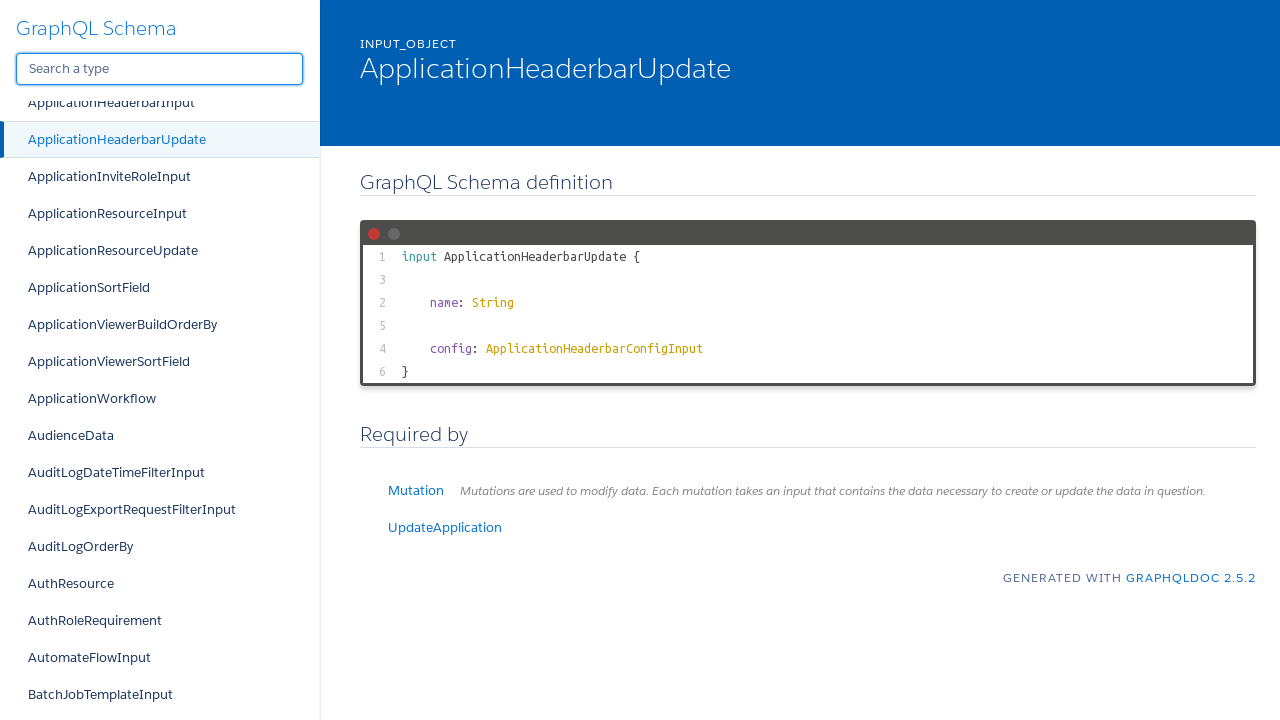

--- FILE ---
content_type: text/html; charset=UTF-8
request_url: https://api-static.aws-prod.veritone.com/v3/graphqldocs/applicationheaderbarupdate.doc.html
body_size: 18190
content:
<!DOCTYPE html>
<html lang="en">

<head>
    <meta charset="utf-8" />
    <meta http-equiv="x-ua-compatible" content="ie=edge" />
    <meta name="viewport" content="width=device-width, initial-scale=1" />
    <link href="https://fonts.googleapis.com/icon?family=Material+Icons" rel="stylesheet">
    <link type="text/css" rel="stylesheet" href="./styles/graphdoc.css" />
    <title>ApplicationHeaderbarUpdate</title>
    <link href="https://fonts.googleapis.com/css?family=Ubuntu+Mono:400,700" rel="stylesheet"><link type="text/css" rel="stylesheet" href="./assets/code.css" /><script src="./assets/line-link.js"></script><link type="text/css" rel="stylesheet" href="./assets/require-by.css" />
</head>
<body class="slds-scrollable--y">
    <nav class="slds-grid slds-grid--vertical slds-col--rule-right">
        <header class="slds-p-around--medium slds-col slds-shrik slds-grow-none">
            <button class="slds-button slds-button--icon slds-float--right js-toggle-navigation less-than-medium">
                <i class="material-icons">close</i>
            </button>
                <h3 class="slds-text-heading--medium"><a href="./">GraphQL Schema</a></h3>
            <div class="slds-p-top--small">
                <input id="type-search" type="text" placeholder="Search a type" autofocus="" class="slds-input" />
            </div>
        </header>
        <div id="navication-scroll" class="slds-scrollable--y slds-col slds-grow">
            <div class="slds-grid slds-grid--vertical slds-navigation-list--vertical">
                <h4 class="slds-text-title--caps slds-p-around--medium">Schema</h4>
                <ul>
                    <li  title="Query">
                        <a href="query.doc.html" class="slds-navigation-list--vertical__action slds-text-link--reset slds-truncate">
                            Query
                        </a>
                    </li>
                    <li  title="Mutation">
                        <a href="mutation.doc.html" class="slds-navigation-list--vertical__action slds-text-link--reset slds-truncate">
                            Mutation
                        </a>
                    </li>
                </ul>
            </div>
            <div class="slds-grid slds-grid--vertical slds-navigation-list--vertical">
                <h4 class="slds-text-title--caps slds-p-around--medium">Scalars</h4>
                <ul>
                    <li  title="BigInt">
                        <a href="bigint.doc.html" class="slds-navigation-list--vertical__action slds-text-link--reset slds-truncate">
                            BigInt
                        </a>
                    </li>
                    <li  title="Boolean">
                        <a href="boolean.doc.html" class="slds-navigation-list--vertical__action slds-text-link--reset slds-truncate">
                            Boolean
                        </a>
                    </li>
                    <li  title="DateTime">
                        <a href="datetime.doc.html" class="slds-navigation-list--vertical__action slds-text-link--reset slds-truncate">
                            DateTime
                        </a>
                    </li>
                    <li  title="Float">
                        <a href="float.doc.html" class="slds-navigation-list--vertical__action slds-text-link--reset slds-truncate">
                            Float
                        </a>
                    </li>
                    <li  title="ID">
                        <a href="id.doc.html" class="slds-navigation-list--vertical__action slds-text-link--reset slds-truncate">
                            ID
                        </a>
                    </li>
                    <li  title="Int">
                        <a href="int.doc.html" class="slds-navigation-list--vertical__action slds-text-link--reset slds-truncate">
                            Int
                        </a>
                    </li>
                    <li  title="JSONData">
                        <a href="jsondata.doc.html" class="slds-navigation-list--vertical__action slds-text-link--reset slds-truncate">
                            JSONData
                        </a>
                    </li>
                    <li  title="String">
                        <a href="string.doc.html" class="slds-navigation-list--vertical__action slds-text-link--reset slds-truncate">
                            String
                        </a>
                    </li>
                    <li  title="Time">
                        <a href="time.doc.html" class="slds-navigation-list--vertical__action slds-text-link--reset slds-truncate">
                            Time
                        </a>
                    </li>
                    <li  title="UploadedFile">
                        <a href="uploadedfile.doc.html" class="slds-navigation-list--vertical__action slds-text-link--reset slds-truncate">
                            UploadedFile
                        </a>
                    </li>
                </ul>
            </div>
            <div class="slds-grid slds-grid--vertical slds-navigation-list--vertical">
                <h4 class="slds-text-title--caps slds-p-around--medium">Enums</h4>
                <ul>
                    <li  title="AccessScope">
                        <a href="accessscope.doc.html" class="slds-navigation-list--vertical__action slds-text-link--reset slds-truncate">
                            AccessScope
                        </a>
                    </li>
                    <li  title="ActionNameEnum">
                        <a href="actionnameenum.doc.html" class="slds-navigation-list--vertical__action slds-text-link--reset slds-truncate">
                            ActionNameEnum
                        </a>
                    </li>
                    <li  title="ActionResultEnum">
                        <a href="actionresultenum.doc.html" class="slds-navigation-list--vertical__action slds-text-link--reset slds-truncate">
                            ActionResultEnum
                        </a>
                    </li>
                    <li  title="AlwaysUpFlowStatus">
                        <a href="alwaysupflowstatus.doc.html" class="slds-navigation-list--vertical__action slds-text-link--reset slds-truncate">
                            AlwaysUpFlowStatus
                        </a>
                    </li>
                    <li  title="ApplicationComponentType">
                        <a href="applicationcomponenttype.doc.html" class="slds-navigation-list--vertical__action slds-text-link--reset slds-truncate">
                            ApplicationComponentType
                        </a>
                    </li>
                    <li  title="ApplicationConfigLevelEnum">
                        <a href="applicationconfiglevelenum.doc.html" class="slds-navigation-list--vertical__action slds-text-link--reset slds-truncate">
                            ApplicationConfigLevelEnum
                        </a>
                    </li>
                    <li  title="ApplicationConfigValueEnum">
                        <a href="applicationconfigvalueenum.doc.html" class="slds-navigation-list--vertical__action slds-text-link--reset slds-truncate">
                            ApplicationConfigValueEnum
                        </a>
                    </li>
                    <li  title="ApplicationDateTimeField">
                        <a href="applicationdatetimefield.doc.html" class="slds-navigation-list--vertical__action slds-text-link--reset slds-truncate">
                            ApplicationDateTimeField
                        </a>
                    </li>
                    <li  title="ApplicationOrderField">
                        <a href="applicationorderfield.doc.html" class="slds-navigation-list--vertical__action slds-text-link--reset slds-truncate">
                            ApplicationOrderField
                        </a>
                    </li>
                    <li  title="ApplicationStateAction">
                        <a href="applicationstateaction.doc.html" class="slds-navigation-list--vertical__action slds-text-link--reset slds-truncate">
                            ApplicationStateAction
                        </a>
                    </li>
                    <li  title="ApplicationStatus">
                        <a href="applicationstatus.doc.html" class="slds-navigation-list--vertical__action slds-text-link--reset slds-truncate">
                            ApplicationStatus
                        </a>
                    </li>
                    <li  title="ApplicationViewerBuildOrderByField">
                        <a href="applicationviewerbuildorderbyfield.doc.html" class="slds-navigation-list--vertical__action slds-text-link--reset slds-truncate">
                            ApplicationViewerBuildOrderByField
                        </a>
                    </li>
                    <li  title="ApplicationViewerBuildStatus">
                        <a href="applicationviewerbuildstatus.doc.html" class="slds-navigation-list--vertical__action slds-text-link--reset slds-truncate">
                            ApplicationViewerBuildStatus
                        </a>
                    </li>
                    <li  title="ApplicationViewerOrderField">
                        <a href="applicationviewerorderfield.doc.html" class="slds-navigation-list--vertical__action slds-text-link--reset slds-truncate">
                            ApplicationViewerOrderField
                        </a>
                    </li>
                    <li  title="ApplicationViewerType">
                        <a href="applicationviewertype.doc.html" class="slds-navigation-list--vertical__action slds-text-link--reset slds-truncate">
                            ApplicationViewerType
                        </a>
                    </li>
                    <li  title="ApplicationWorkflowAction">
                        <a href="applicationworkflowaction.doc.html" class="slds-navigation-list--vertical__action slds-text-link--reset slds-truncate">
                            ApplicationWorkflowAction
                        </a>
                    </li>
                    <li  title="AssetCreationMode">
                        <a href="assetcreationmode.doc.html" class="slds-navigation-list--vertical__action slds-text-link--reset slds-truncate">
                            AssetCreationMode
                        </a>
                    </li>
                    <li  title="AssetOrderBy">
                        <a href="assetorderby.doc.html" class="slds-navigation-list--vertical__action slds-text-link--reset slds-truncate">
                            AssetOrderBy
                        </a>
                    </li>
                    <li  title="AuditAction">
                        <a href="auditaction.doc.html" class="slds-navigation-list--vertical__action slds-text-link--reset slds-truncate">
                            AuditAction
                        </a>
                    </li>
                    <li  title="AuditExportRequestStatus">
                        <a href="auditexportrequeststatus.doc.html" class="slds-navigation-list--vertical__action slds-text-link--reset slds-truncate">
                            AuditExportRequestStatus
                        </a>
                    </li>
                    <li  title="AuditLogOrderByField">
                        <a href="auditlogorderbyfield.doc.html" class="slds-navigation-list--vertical__action slds-text-link--reset slds-truncate">
                            AuditLogOrderByField
                        </a>
                    </li>
                    <li  title="AuthObjectType">
                        <a href="authobjecttype.doc.html" class="slds-navigation-list--vertical__action slds-text-link--reset slds-truncate">
                            AuthObjectType
                        </a>
                    </li>
                    <li  title="AuthPermissionType">
                        <a href="authpermissiontype.doc.html" class="slds-navigation-list--vertical__action slds-text-link--reset slds-truncate">
                            AuthPermissionType
                        </a>
                    </li>
                    <li  title="AuthResourceType">
                        <a href="authresourcetype.doc.html" class="slds-navigation-list--vertical__action slds-text-link--reset slds-truncate">
                            AuthResourceType
                        </a>
                    </li>
                    <li  title="BatchProcessDateTimeField">
                        <a href="batchprocessdatetimefield.doc.html" class="slds-navigation-list--vertical__action slds-text-link--reset slds-truncate">
                            BatchProcessDateTimeField
                        </a>
                    </li>
                    <li  title="BatchProcessItemStatus">
                        <a href="batchprocessitemstatus.doc.html" class="slds-navigation-list--vertical__action slds-text-link--reset slds-truncate">
                            BatchProcessItemStatus
                        </a>
                    </li>
                    <li  title="BatchProcessOrderField">
                        <a href="batchprocessorderfield.doc.html" class="slds-navigation-list--vertical__action slds-text-link--reset slds-truncate">
                            BatchProcessOrderField
                        </a>
                    </li>
                    <li  title="BatchProcessStatus">
                        <a href="batchprocessstatus.doc.html" class="slds-navigation-list--vertical__action slds-text-link--reset slds-truncate">
                            BatchProcessStatus
                        </a>
                    </li>
                    <li  title="BuildStatus">
                        <a href="buildstatus.doc.html" class="slds-navigation-list--vertical__action slds-text-link--reset slds-truncate">
                            BuildStatus
                        </a>
                    </li>
                    <li  title="BuildUpdateAction">
                        <a href="buildupdateaction.doc.html" class="slds-navigation-list--vertical__action slds-text-link--reset slds-truncate">
                            BuildUpdateAction
                        </a>
                    </li>
                    <li  title="BundleCategory">
                        <a href="bundlecategory.doc.html" class="slds-navigation-list--vertical__action slds-text-link--reset slds-truncate">
                            BundleCategory
                        </a>
                    </li>
                    <li  title="ClusterDateTimeField">
                        <a href="clusterdatetimefield.doc.html" class="slds-navigation-list--vertical__action slds-text-link--reset slds-truncate">
                            ClusterDateTimeField
                        </a>
                    </li>
                    <li  title="ClusterNodeStatus">
                        <a href="clusternodestatus.doc.html" class="slds-navigation-list--vertical__action slds-text-link--reset slds-truncate">
                            ClusterNodeStatus
                        </a>
                    </li>
                    <li  title="ClusterOrderByField">
                        <a href="clusterorderbyfield.doc.html" class="slds-navigation-list--vertical__action slds-text-link--reset slds-truncate">
                            ClusterOrderByField
                        </a>
                    </li>
                    <li  title="ClusterPermission">
                        <a href="clusterpermission.doc.html" class="slds-navigation-list--vertical__action slds-text-link--reset slds-truncate">
                            ClusterPermission
                        </a>
                    </li>
                    <li  title="ClusterSize">
                        <a href="clustersize.doc.html" class="slds-navigation-list--vertical__action slds-text-link--reset slds-truncate">
                            ClusterSize
                        </a>
                    </li>
                    <li  title="ClusterStatus">
                        <a href="clusterstatus.doc.html" class="slds-navigation-list--vertical__action slds-text-link--reset slds-truncate">
                            ClusterStatus
                        </a>
                    </li>
                    <li  title="ClusterType">
                        <a href="clustertype.doc.html" class="slds-navigation-list--vertical__action slds-text-link--reset slds-truncate">
                            ClusterType
                        </a>
                    </li>
                    <li  title="CollaboratorStatus">
                        <a href="collaboratorstatus.doc.html" class="slds-navigation-list--vertical__action slds-text-link--reset slds-truncate">
                            CollaboratorStatus
                        </a>
                    </li>
                    <li  title="CollectionMentionOrderField">
                        <a href="collectionmentionorderfield.doc.html" class="slds-navigation-list--vertical__action slds-text-link--reset slds-truncate">
                            CollectionMentionOrderField
                        </a>
                    </li>
                    <li  title="ContextMenuExtensionType">
                        <a href="contextmenuextensiontype.doc.html" class="slds-navigation-list--vertical__action slds-text-link--reset slds-truncate">
                            ContextMenuExtensionType
                        </a>
                    </li>
                    <li  title="CreateTriggerTarget">
                        <a href="createtriggertarget.doc.html" class="slds-navigation-list--vertical__action slds-text-link--reset slds-truncate">
                            CreateTriggerTarget
                        </a>
                    </li>
                    <li  title="CredentialType">
                        <a href="credentialtype.doc.html" class="slds-navigation-list--vertical__action slds-text-link--reset slds-truncate">
                            CredentialType
                        </a>
                    </li>
                    <li  title="DataRegistryOrderBy">
                        <a href="dataregistryorderby.doc.html" class="slds-navigation-list--vertical__action slds-text-link--reset slds-truncate">
                            DataRegistryOrderBy
                        </a>
                    </li>
                    <li  title="DataRetentionActionEnum">
                        <a href="dataretentionactionenum.doc.html" class="slds-navigation-list--vertical__action slds-text-link--reset slds-truncate">
                            DataRetentionActionEnum
                        </a>
                    </li>
                    <li  title="DatasetActionType">
                        <a href="datasetactiontype.doc.html" class="slds-navigation-list--vertical__action slds-text-link--reset slds-truncate">
                            DatasetActionType
                        </a>
                    </li>
                    <li  title="DatasetClassTypeEnum">
                        <a href="datasetclasstypeenum.doc.html" class="slds-navigation-list--vertical__action slds-text-link--reset slds-truncate">
                            DatasetClassTypeEnum
                        </a>
                    </li>
                    <li  title="DataSetFeatureDataTypeEnum">
                        <a href="datasetfeaturedatatypeenum.doc.html" class="slds-navigation-list--vertical__action slds-text-link--reset slds-truncate">
                            DataSetFeatureDataTypeEnum
                        </a>
                    </li>
                    <li  title="DayOfWeek">
                        <a href="dayofweek.doc.html" class="slds-navigation-list--vertical__action slds-text-link--reset slds-truncate">
                            DayOfWeek
                        </a>
                    </li>
                    <li  title="DeploymentModel">
                        <a href="deploymentmodel.doc.html" class="slds-navigation-list--vertical__action slds-text-link--reset slds-truncate">
                            DeploymentModel
                        </a>
                    </li>
                    <li  title="EmailProvider">
                        <a href="emailprovider.doc.html" class="slds-navigation-list--vertical__action slds-text-link--reset slds-truncate">
                            EmailProvider
                        </a>
                    </li>
                    <li  title="EngineBuildOrderByField">
                        <a href="enginebuildorderbyfield.doc.html" class="slds-navigation-list--vertical__action slds-text-link--reset slds-truncate">
                            EngineBuildOrderByField
                        </a>
                    </li>
                    <li  title="EngineDateTimeField">
                        <a href="enginedatetimefield.doc.html" class="slds-navigation-list--vertical__action slds-text-link--reset slds-truncate">
                            EngineDateTimeField
                        </a>
                    </li>
                    <li  title="EngineDistributionType">
                        <a href="enginedistributiontype.doc.html" class="slds-navigation-list--vertical__action slds-text-link--reset slds-truncate">
                            EngineDistributionType
                        </a>
                    </li>
                    <li  title="EngineFieldType">
                        <a href="enginefieldtype.doc.html" class="slds-navigation-list--vertical__action slds-text-link--reset slds-truncate">
                            EngineFieldType
                        </a>
                    </li>
                    <li  title="EngineMode">
                        <a href="enginemode.doc.html" class="slds-navigation-list--vertical__action slds-text-link--reset slds-truncate">
                            EngineMode
                        </a>
                    </li>
                    <li  title="EngineOrderField">
                        <a href="engineorderfield.doc.html" class="slds-navigation-list--vertical__action slds-text-link--reset slds-truncate">
                            EngineOrderField
                        </a>
                    </li>
                    <li  title="EngineScheduleType">
                        <a href="enginescheduletype.doc.html" class="slds-navigation-list--vertical__action slds-text-link--reset slds-truncate">
                            EngineScheduleType
                        </a>
                    </li>
                    <li  title="EngineSchemaIOType">
                        <a href="engineschemaiotype.doc.html" class="slds-navigation-list--vertical__action slds-text-link--reset slds-truncate">
                            EngineSchemaIOType
                        </a>
                    </li>
                    <li  title="EngineState">
                        <a href="enginestate.doc.html" class="slds-navigation-list--vertical__action slds-text-link--reset slds-truncate">
                            EngineState
                        </a>
                    </li>
                    <li  title="EngineStateAction">
                        <a href="enginestateaction.doc.html" class="slds-navigation-list--vertical__action slds-text-link--reset slds-truncate">
                            EngineStateAction
                        </a>
                    </li>
                    <li  title="EngineTypeFilter">
                        <a href="enginetypefilter.doc.html" class="slds-navigation-list--vertical__action slds-text-link--reset slds-truncate">
                            EngineTypeFilter
                        </a>
                    </li>
                    <li  title="EngineWorkflowAction">
                        <a href="engineworkflowaction.doc.html" class="slds-navigation-list--vertical__action slds-text-link--reset slds-truncate">
                            EngineWorkflowAction
                        </a>
                    </li>
                    <li  title="EntityIdentifierDataType">
                        <a href="entityidentifierdatatype.doc.html" class="slds-navigation-list--vertical__action slds-text-link--reset slds-truncate">
                            EntityIdentifierDataType
                        </a>
                    </li>
                    <li  title="EntityTagType">
                        <a href="entitytagtype.doc.html" class="slds-navigation-list--vertical__action slds-text-link--reset slds-truncate">
                            EntityTagType
                        </a>
                    </li>
                    <li  title="EventAction">
                        <a href="eventaction.doc.html" class="slds-navigation-list--vertical__action slds-text-link--reset slds-truncate">
                            EventAction
                        </a>
                    </li>
                    <li  title="EventActionTemplateActionType">
                        <a href="eventactiontemplateactiontype.doc.html" class="slds-navigation-list--vertical__action slds-text-link--reset slds-truncate">
                            EventActionTemplateActionType
                        </a>
                    </li>
                    <li  title="EventActionTemplateInputType">
                        <a href="eventactiontemplateinputtype.doc.html" class="slds-navigation-list--vertical__action slds-text-link--reset slds-truncate">
                            EventActionTemplateInputType
                        </a>
                    </li>
                    <li  title="EventCustomRuleStatus">
                        <a href="eventcustomrulestatus.doc.html" class="slds-navigation-list--vertical__action slds-text-link--reset slds-truncate">
                            EventCustomRuleStatus
                        </a>
                    </li>
                    <li  title="EventDeliveryType">
                        <a href="eventdeliverytype.doc.html" class="slds-navigation-list--vertical__action slds-text-link--reset slds-truncate">
                            EventDeliveryType
                        </a>
                    </li>
                    <li  title="EventNameEnum">
                        <a href="eventnameenum.doc.html" class="slds-navigation-list--vertical__action slds-text-link--reset slds-truncate">
                            EventNameEnum
                        </a>
                    </li>
                    <li  title="EventSubscriptionScope">
                        <a href="eventsubscriptionscope.doc.html" class="slds-navigation-list--vertical__action slds-text-link--reset slds-truncate">
                            EventSubscriptionScope
                        </a>
                    </li>
                    <li  title="EventTypeEnum">
                        <a href="eventtypeenum.doc.html" class="slds-navigation-list--vertical__action slds-text-link--reset slds-truncate">
                            EventTypeEnum
                        </a>
                    </li>
                    <li  title="ExportRequestEvent">
                        <a href="exportrequestevent.doc.html" class="slds-navigation-list--vertical__action slds-text-link--reset slds-truncate">
                            ExportRequestEvent
                        </a>
                    </li>
                    <li  title="ExportRequestStatus">
                        <a href="exportrequeststatus.doc.html" class="slds-navigation-list--vertical__action slds-text-link--reset slds-truncate">
                            ExportRequestStatus
                        </a>
                    </li>
                    <li  title="filterCombineOperator">
                        <a href="filtercombineoperator.doc.html" class="slds-navigation-list--vertical__action slds-text-link--reset slds-truncate">
                            filterCombineOperator
                        </a>
                    </li>
                    <li  title="FolderOrderByField">
                        <a href="folderorderbyfield.doc.html" class="slds-navigation-list--vertical__action slds-text-link--reset slds-truncate">
                            FolderOrderByField
                        </a>
                    </li>
                    <li  title="FolderStatus">
                        <a href="folderstatus.doc.html" class="slds-navigation-list--vertical__action slds-text-link--reset slds-truncate">
                            FolderStatus
                        </a>
                    </li>
                    <li  title="GPUModel">
                        <a href="gpumodel.doc.html" class="slds-navigation-list--vertical__action slds-text-link--reset slds-truncate">
                            GPUModel
                        </a>
                    </li>
                    <li  title="GPUSupported">
                        <a href="gpusupported.doc.html" class="slds-navigation-list--vertical__action slds-text-link--reset slds-truncate">
                            GPUSupported
                        </a>
                    </li>
                    <li  title="IngestionStatus">
                        <a href="ingestionstatus.doc.html" class="slds-navigation-list--vertical__action slds-text-link--reset slds-truncate">
                            IngestionStatus
                        </a>
                    </li>
                    <li  title="InstanceAuditLogOrderByField">
                        <a href="instanceauditlogorderbyfield.doc.html" class="slds-navigation-list--vertical__action slds-text-link--reset slds-truncate">
                            InstanceAuditLogOrderByField
                        </a>
                    </li>
                    <li  title="IntervalUnit">
                        <a href="intervalunit.doc.html" class="slds-navigation-list--vertical__action slds-text-link--reset slds-truncate">
                            IntervalUnit
                        </a>
                    </li>
                    <li  title="IoFolderMode">
                        <a href="iofoldermode.doc.html" class="slds-navigation-list--vertical__action slds-text-link--reset slds-truncate">
                            IoFolderMode
                        </a>
                    </li>
                    <li  title="IoFolderType">
                        <a href="iofoldertype.doc.html" class="slds-navigation-list--vertical__action slds-text-link--reset slds-truncate">
                            IoFolderType
                        </a>
                    </li>
                    <li  title="JobAction">
                        <a href="jobaction.doc.html" class="slds-navigation-list--vertical__action slds-text-link--reset slds-truncate">
                            JobAction
                        </a>
                    </li>
                    <li  title="JobDateTimeField">
                        <a href="jobdatetimefield.doc.html" class="slds-navigation-list--vertical__action slds-text-link--reset slds-truncate">
                            JobDateTimeField
                        </a>
                    </li>
                    <li  title="JobOrderField">
                        <a href="joborderfield.doc.html" class="slds-navigation-list--vertical__action slds-text-link--reset slds-truncate">
                            JobOrderField
                        </a>
                    </li>
                    <li  title="JobStatus">
                        <a href="jobstatus.doc.html" class="slds-navigation-list--vertical__action slds-text-link--reset slds-truncate">
                            JobStatus
                        </a>
                    </li>
                    <li  title="JobStatusFilter">
                        <a href="jobstatusfilter.doc.html" class="slds-navigation-list--vertical__action slds-text-link--reset slds-truncate">
                            JobStatusFilter
                        </a>
                    </li>
                    <li  title="JobTemplateEnumType">
                        <a href="jobtemplateenumtype.doc.html" class="slds-navigation-list--vertical__action slds-text-link--reset slds-truncate">
                            JobTemplateEnumType
                        </a>
                    </li>
                    <li  title="LibraryEngineModelTrainStatus">
                        <a href="libraryenginemodeltrainstatus.doc.html" class="slds-navigation-list--vertical__action slds-text-link--reset slds-truncate">
                            LibraryEngineModelTrainStatus
                        </a>
                    </li>
                    <li  title="LibraryEntityOrderBy">
                        <a href="libraryentityorderby.doc.html" class="slds-navigation-list--vertical__action slds-text-link--reset slds-truncate">
                            LibraryEntityOrderBy
                        </a>
                    </li>
                    <li  title="LibraryOrderBy">
                        <a href="libraryorderby.doc.html" class="slds-navigation-list--vertical__action slds-text-link--reset slds-truncate">
                            LibraryOrderBy
                        </a>
                    </li>
                    <li  title="MediaStorageOption">
                        <a href="mediastorageoption.doc.html" class="slds-navigation-list--vertical__action slds-text-link--reset slds-truncate">
                            MediaStorageOption
                        </a>
                    </li>
                    <li  title="MentionDateTimeField">
                        <a href="mentiondatetimefield.doc.html" class="slds-navigation-list--vertical__action slds-text-link--reset slds-truncate">
                            MentionDateTimeField
                        </a>
                    </li>
                    <li  title="MentionOrderByField">
                        <a href="mentionorderbyfield.doc.html" class="slds-navigation-list--vertical__action slds-text-link--reset slds-truncate">
                            MentionOrderByField
                        </a>
                    </li>
                    <li  title="ModuleRepo">
                        <a href="modulerepo.doc.html" class="slds-navigation-list--vertical__action slds-text-link--reset slds-truncate">
                            ModuleRepo
                        </a>
                    </li>
                    <li  title="NodeModuleStatus">
                        <a href="nodemodulestatus.doc.html" class="slds-navigation-list--vertical__action slds-text-link--reset slds-truncate">
                            NodeModuleStatus
                        </a>
                    </li>
                    <li  title="NotificationDateTimeField">
                        <a href="notificationdatetimefield.doc.html" class="slds-navigation-list--vertical__action slds-text-link--reset slds-truncate">
                            NotificationDateTimeField
                        </a>
                    </li>
                    <li  title="NotificationDeliveryType">
                        <a href="notificationdeliverytype.doc.html" class="slds-navigation-list--vertical__action slds-text-link--reset slds-truncate">
                            NotificationDeliveryType
                        </a>
                    </li>
                    <li  title="NotificationFlag">
                        <a href="notificationflag.doc.html" class="slds-navigation-list--vertical__action slds-text-link--reset slds-truncate">
                            NotificationFlag
                        </a>
                    </li>
                    <li  title="OrderDirection">
                        <a href="orderdirection.doc.html" class="slds-navigation-list--vertical__action slds-text-link--reset slds-truncate">
                            OrderDirection
                        </a>
                    </li>
                    <li  title="OrganizationInviteAction">
                        <a href="organizationinviteaction.doc.html" class="slds-navigation-list--vertical__action slds-text-link--reset slds-truncate">
                            OrganizationInviteAction
                        </a>
                    </li>
                    <li  title="OrganizationInviteStatus">
                        <a href="organizationinvitestatus.doc.html" class="slds-navigation-list--vertical__action slds-text-link--reset slds-truncate">
                            OrganizationInviteStatus
                        </a>
                    </li>
                    <li  title="OrganizationInviteType">
                        <a href="organizationinvitetype.doc.html" class="slds-navigation-list--vertical__action slds-text-link--reset slds-truncate">
                            OrganizationInviteType
                        </a>
                    </li>
                    <li  title="OrganizationStatus">
                        <a href="organizationstatus.doc.html" class="slds-navigation-list--vertical__action slds-text-link--reset slds-truncate">
                            OrganizationStatus
                        </a>
                    </li>
                    <li  title="OrganizationType">
                        <a href="organizationtype.doc.html" class="slds-navigation-list--vertical__action slds-text-link--reset slds-truncate">
                            OrganizationType
                        </a>
                    </li>
                    <li  title="OrgDocumentType">
                        <a href="orgdocumenttype.doc.html" class="slds-navigation-list--vertical__action slds-text-link--reset slds-truncate">
                            OrgDocumentType
                        </a>
                    </li>
                    <li  title="OrgFileResourceStatus">
                        <a href="orgfileresourcestatus.doc.html" class="slds-navigation-list--vertical__action slds-text-link--reset slds-truncate">
                            OrgFileResourceStatus
                        </a>
                    </li>
                    <li  title="OrgRegistrationStatus">
                        <a href="orgregistrationstatus.doc.html" class="slds-navigation-list--vertical__action slds-text-link--reset slds-truncate">
                            OrgRegistrationStatus
                        </a>
                    </li>
                    <li  title="PackageGrantAction">
                        <a href="packagegrantaction.doc.html" class="slds-navigation-list--vertical__action slds-text-link--reset slds-truncate">
                            PackageGrantAction
                        </a>
                    </li>
                    <li  title="PackageGrantType">
                        <a href="packagegranttype.doc.html" class="slds-navigation-list--vertical__action slds-text-link--reset slds-truncate">
                            PackageGrantType
                        </a>
                    </li>
                    <li  title="PackageOrderByField">
                        <a href="packageorderbyfield.doc.html" class="slds-navigation-list--vertical__action slds-text-link--reset slds-truncate">
                            PackageOrderByField
                        </a>
                    </li>
                    <li  title="PackageResourceAction">
                        <a href="packageresourceaction.doc.html" class="slds-navigation-list--vertical__action slds-text-link--reset slds-truncate">
                            PackageResourceAction
                        </a>
                    </li>
                    <li  title="PackageResourceType">
                        <a href="packageresourcetype.doc.html" class="slds-navigation-list--vertical__action slds-text-link--reset slds-truncate">
                            PackageResourceType
                        </a>
                    </li>
                    <li  title="PackageStatus">
                        <a href="packagestatus.doc.html" class="slds-navigation-list--vertical__action slds-text-link--reset slds-truncate">
                            PackageStatus
                        </a>
                    </li>
                    <li  title="PlatformVersionOrderBy">
                        <a href="platformversionorderby.doc.html" class="slds-navigation-list--vertical__action slds-text-link--reset slds-truncate">
                            PlatformVersionOrderBy
                        </a>
                    </li>
                    <li  title="PriceDimension">
                        <a href="pricedimension.doc.html" class="slds-navigation-list--vertical__action slds-text-link--reset slds-truncate">
                            PriceDimension
                        </a>
                    </li>
                    <li  title="RootFolderType">
                        <a href="rootfoldertype.doc.html" class="slds-navigation-list--vertical__action slds-text-link--reset slds-truncate">
                            RootFolderType
                        </a>
                    </li>
                    <li  title="RunMode">
                        <a href="runmode.doc.html" class="slds-navigation-list--vertical__action slds-text-link--reset slds-truncate">
                            RunMode
                        </a>
                    </li>
                    <li  title="SavedSearchOrderBy">
                        <a href="savedsearchorderby.doc.html" class="slds-navigation-list--vertical__action slds-text-link--reset slds-truncate">
                            SavedSearchOrderBy
                        </a>
                    </li>
                    <li  title="ScheduledJobDateTimeField">
                        <a href="scheduledjobdatetimefield.doc.html" class="slds-navigation-list--vertical__action slds-text-link--reset slds-truncate">
                            ScheduledJobDateTimeField
                        </a>
                    </li>
                    <li  title="ScheduledJobOrderField">
                        <a href="scheduledjoborderfield.doc.html" class="slds-navigation-list--vertical__action slds-text-link--reset slds-truncate">
                            ScheduledJobOrderField
                        </a>
                    </li>
                    <li  title="ScheduledJobPartTimeField">
                        <a href="scheduledjobparttimefield.doc.html" class="slds-navigation-list--vertical__action slds-text-link--reset slds-truncate">
                            ScheduledJobPartTimeField
                        </a>
                    </li>
                    <li  title="ScheduledJobPermission">
                        <a href="scheduledjobpermission.doc.html" class="slds-navigation-list--vertical__action slds-text-link--reset slds-truncate">
                            ScheduledJobPermission
                        </a>
                    </li>
                    <li  title="ScheduleType">
                        <a href="scheduletype.doc.html" class="slds-navigation-list--vertical__action slds-text-link--reset slds-truncate">
                            ScheduleType
                        </a>
                    </li>
                    <li  title="SchemaAction">
                        <a href="schemaaction.doc.html" class="slds-navigation-list--vertical__action slds-text-link--reset slds-truncate">
                            SchemaAction
                        </a>
                    </li>
                    <li  title="SchemaOrderFields">
                        <a href="schemaorderfields.doc.html" class="slds-navigation-list--vertical__action slds-text-link--reset slds-truncate">
                            SchemaOrderFields
                        </a>
                    </li>
                    <li  title="SchemaOwnership">
                        <a href="schemaownership.doc.html" class="slds-navigation-list--vertical__action slds-text-link--reset slds-truncate">
                            SchemaOwnership
                        </a>
                    </li>
                    <li  title="SchemaStatus">
                        <a href="schemastatus.doc.html" class="slds-navigation-list--vertical__action slds-text-link--reset slds-truncate">
                            SchemaStatus
                        </a>
                    </li>
                    <li  title="ScopeRequirement">
                        <a href="scoperequirement.doc.html" class="slds-navigation-list--vertical__action slds-text-link--reset slds-truncate">
                            ScopeRequirement
                        </a>
                    </li>
                    <li  title="SdoDateTimeField">
                        <a href="sdodatetimefield.doc.html" class="slds-navigation-list--vertical__action slds-text-link--reset slds-truncate">
                            SdoDateTimeField
                        </a>
                    </li>
                    <li  title="SearchIndex">
                        <a href="searchindex.doc.html" class="slds-navigation-list--vertical__action slds-text-link--reset slds-truncate">
                            SearchIndex
                        </a>
                    </li>
                    <li  title="SetClusterPermission">
                        <a href="setclusterpermission.doc.html" class="slds-navigation-list--vertical__action slds-text-link--reset slds-truncate">
                            SetClusterPermission
                        </a>
                    </li>
                    <li  title="SetEntityProfileImage">
                        <a href="setentityprofileimage.doc.html" class="slds-navigation-list--vertical__action slds-text-link--reset slds-truncate">
                            SetEntityProfileImage
                        </a>
                    </li>
                    <li  title="SetScheduledJobPermission">
                        <a href="setscheduledjobpermission.doc.html" class="slds-navigation-list--vertical__action slds-text-link--reset slds-truncate">
                            SetScheduledJobPermission
                        </a>
                    </li>
                    <li  title="SetSourcePermission">
                        <a href="setsourcepermission.doc.html" class="slds-navigation-list--vertical__action slds-text-link--reset slds-truncate">
                            SetSourcePermission
                        </a>
                    </li>
                    <li  title="SharedCollectionHistoryStatus">
                        <a href="sharedcollectionhistorystatus.doc.html" class="slds-navigation-list--vertical__action slds-text-link--reset slds-truncate">
                            SharedCollectionHistoryStatus
                        </a>
                    </li>
                    <li  title="SharedCollectionUpdateType">
                        <a href="sharedcollectionupdatetype.doc.html" class="slds-navigation-list--vertical__action slds-text-link--reset slds-truncate">
                            SharedCollectionUpdateType
                        </a>
                    </li>
                    <li  title="ShareType">
                        <a href="sharetype.doc.html" class="slds-navigation-list--vertical__action slds-text-link--reset slds-truncate">
                            ShareType
                        </a>
                    </li>
                    <li  title="SourceAccessType">
                        <a href="sourceaccesstype.doc.html" class="slds-navigation-list--vertical__action slds-text-link--reset slds-truncate">
                            SourceAccessType
                        </a>
                    </li>
                    <li  title="SourceCollaboratorOrderBy">
                        <a href="sourcecollaboratororderby.doc.html" class="slds-navigation-list--vertical__action slds-text-link--reset slds-truncate">
                            SourceCollaboratorOrderBy
                        </a>
                    </li>
                    <li  title="SourceOrderField">
                        <a href="sourceorderfield.doc.html" class="slds-navigation-list--vertical__action slds-text-link--reset slds-truncate">
                            SourceOrderField
                        </a>
                    </li>
                    <li  title="SourcePermission">
                        <a href="sourcepermission.doc.html" class="slds-navigation-list--vertical__action slds-text-link--reset slds-truncate">
                            SourcePermission
                        </a>
                    </li>
                    <li  title="StorageProviderType">
                        <a href="storageprovidertype.doc.html" class="slds-navigation-list--vertical__action slds-text-link--reset slds-truncate">
                            StorageProviderType
                        </a>
                    </li>
                    <li  title="StringMatch">
                        <a href="stringmatch.doc.html" class="slds-navigation-list--vertical__action slds-text-link--reset slds-truncate">
                            StringMatch
                        </a>
                    </li>
                    <li  title="StructuredDataOrderByField">
                        <a href="structureddataorderbyfield.doc.html" class="slds-navigation-list--vertical__action slds-text-link--reset slds-truncate">
                            StructuredDataOrderByField
                        </a>
                    </li>
                    <li  title="SubscriptionFrequency">
                        <a href="subscriptionfrequency.doc.html" class="slds-navigation-list--vertical__action slds-text-link--reset slds-truncate">
                            SubscriptionFrequency
                        </a>
                    </li>
                    <li  title="SubscriptionObjectType">
                        <a href="subscriptionobjecttype.doc.html" class="slds-navigation-list--vertical__action slds-text-link--reset slds-truncate">
                            SubscriptionObjectType
                        </a>
                    </li>
                    <li  title="SupportedGPU">
                        <a href="supportedgpu.doc.html" class="slds-navigation-list--vertical__action slds-text-link--reset slds-truncate">
                            SupportedGPU
                        </a>
                    </li>
                    <li  title="TargetTypeEnum">
                        <a href="targettypeenum.doc.html" class="slds-navigation-list--vertical__action slds-text-link--reset slds-truncate">
                            TargetTypeEnum
                        </a>
                    </li>
                    <li  title="TaskDateTimeField">
                        <a href="taskdatetimefield.doc.html" class="slds-navigation-list--vertical__action slds-text-link--reset slds-truncate">
                            TaskDateTimeField
                        </a>
                    </li>
                    <li  title="TaskFailureReason">
                        <a href="taskfailurereason.doc.html" class="slds-navigation-list--vertical__action slds-text-link--reset slds-truncate">
                            TaskFailureReason
                        </a>
                    </li>
                    <li  title="TaskOrderField">
                        <a href="taskorderfield.doc.html" class="slds-navigation-list--vertical__action slds-text-link--reset slds-truncate">
                            TaskOrderField
                        </a>
                    </li>
                    <li  title="TaskStatus">
                        <a href="taskstatus.doc.html" class="slds-navigation-list--vertical__action slds-text-link--reset slds-truncate">
                            TaskStatus
                        </a>
                    </li>
                    <li  title="TDOCleanupOption">
                        <a href="tdocleanupoption.doc.html" class="slds-navigation-list--vertical__action slds-text-link--reset slds-truncate">
                            TDOCleanupOption
                        </a>
                    </li>
                    <li  title="TemplateLanguage">
                        <a href="templatelanguage.doc.html" class="slds-navigation-list--vertical__action slds-text-link--reset slds-truncate">
                            TemplateLanguage
                        </a>
                    </li>
                    <li  title="TemporalDataObjectDateTimeField">
                        <a href="temporaldataobjectdatetimefield.doc.html" class="slds-navigation-list--vertical__action slds-text-link--reset slds-truncate">
                            TemporalDataObjectDateTimeField
                        </a>
                    </li>
                    <li  title="TemporalDataObjectOrderBy">
                        <a href="temporaldataobjectorderby.doc.html" class="slds-navigation-list--vertical__action slds-text-link--reset slds-truncate">
                            TemporalDataObjectOrderBy
                        </a>
                    </li>
                    <li  title="TokenType">
                        <a href="tokentype.doc.html" class="slds-navigation-list--vertical__action slds-text-link--reset slds-truncate">
                            TokenType
                        </a>
                    </li>
                    <li  title="TransformFunction">
                        <a href="transformfunction.doc.html" class="slds-navigation-list--vertical__action slds-text-link--reset slds-truncate">
                            TransformFunction
                        </a>
                    </li>
                    <li  title="UpdateApplicationComponentAction">
                        <a href="updateapplicationcomponentaction.doc.html" class="slds-navigation-list--vertical__action slds-text-link--reset slds-truncate">
                            UpdateApplicationComponentAction
                        </a>
                    </li>
                    <li  title="UpdateJobsStatus">
                        <a href="updatejobsstatus.doc.html" class="slds-navigation-list--vertical__action slds-text-link--reset slds-truncate">
                            UpdateJobsStatus
                        </a>
                    </li>
                    <li  title="UpdateOrganizationClusterAction">
                        <a href="updateorganizationclusteraction.doc.html" class="slds-navigation-list--vertical__action slds-text-link--reset slds-truncate">
                            UpdateOrganizationClusterAction
                        </a>
                    </li>
                    <li  title="UpdateTaskStatus">
                        <a href="updatetaskstatus.doc.html" class="slds-navigation-list--vertical__action slds-text-link--reset slds-truncate">
                            UpdateTaskStatus
                        </a>
                    </li>
                    <li  title="UpdateTDOFlag">
                        <a href="updatetdoflag.doc.html" class="slds-navigation-list--vertical__action slds-text-link--reset slds-truncate">
                            UpdateTDOFlag
                        </a>
                    </li>
                    <li  title="UsersDateTimeField">
                        <a href="usersdatetimefield.doc.html" class="slds-navigation-list--vertical__action slds-text-link--reset slds-truncate">
                            UsersDateTimeField
                        </a>
                    </li>
                    <li  title="UserStatus">
                        <a href="userstatus.doc.html" class="slds-navigation-list--vertical__action slds-text-link--reset slds-truncate">
                            UserStatus
                        </a>
                    </li>
                    <li  title="ViewerOwnership">
                        <a href="viewerownership.doc.html" class="slds-navigation-list--vertical__action slds-text-link--reset slds-truncate">
                            ViewerOwnership
                        </a>
                    </li>
                    <li  title="WatchlistOrderBy">
                        <a href="watchlistorderby.doc.html" class="slds-navigation-list--vertical__action slds-text-link--reset slds-truncate">
                            WatchlistOrderBy
                        </a>
                    </li>
                    <li  title="__DirectiveLocation">
                        <a href="directivelocation.spec.html" class="slds-navigation-list--vertical__action slds-text-link--reset slds-truncate">
                            __DirectiveLocation
                        </a>
                    </li>
                    <li  title="__TypeKind">
                        <a href="typekind.spec.html" class="slds-navigation-list--vertical__action slds-text-link--reset slds-truncate">
                            __TypeKind
                        </a>
                    </li>
                </ul>
            </div>
            <div class="slds-grid slds-grid--vertical slds-navigation-list--vertical">
                <h4 class="slds-text-title--caps slds-p-around--medium">Interfaces</h4>
                <ul>
                    <li  title="BatchProcess">
                        <a href="batchprocess.doc.html" class="slds-navigation-list--vertical__action slds-text-link--reset slds-truncate">
                            BatchProcess
                        </a>
                    </li>
                    <li  title="BatchProcessActionResult">
                        <a href="batchprocessactionresult.doc.html" class="slds-navigation-list--vertical__action slds-text-link--reset slds-truncate">
                            BatchProcessActionResult
                        </a>
                    </li>
                    <li  title="Metadata">
                        <a href="metadata.doc.html" class="slds-navigation-list--vertical__action slds-text-link--reset slds-truncate">
                            Metadata
                        </a>
                    </li>
                    <li  title="Page">
                        <a href="page.doc.html" class="slds-navigation-list--vertical__action slds-text-link--reset slds-truncate">
                            Page
                        </a>
                    </li>
                    <li  title="Property">
                        <a href="property.doc.html" class="slds-navigation-list--vertical__action slds-text-link--reset slds-truncate">
                            Property
                        </a>
                    </li>
                </ul>
            </div>
            <div class="slds-grid slds-grid--vertical slds-navigation-list--vertical">
                <h4 class="slds-text-title--caps slds-p-around--medium">Objects</h4>
                <ul>
                    <li  title="AddTasksToJobsError">
                        <a href="addtaskstojobserror.doc.html" class="slds-navigation-list--vertical__action slds-text-link--reset slds-truncate">
                            AddTasksToJobsError
                        </a>
                    </li>
                    <li  title="AddTasksToJobsResponse">
                        <a href="addtaskstojobsresponse.doc.html" class="slds-navigation-list--vertical__action slds-text-link--reset slds-truncate">
                            AddTasksToJobsResponse
                        </a>
                    </li>
                    <li  title="AiWAREVersion">
                        <a href="aiwareversion.doc.html" class="slds-navigation-list--vertical__action slds-text-link--reset slds-truncate">
                            AiWAREVersion
                        </a>
                    </li>
                    <li  title="AiWAREVersionHistory">
                        <a href="aiwareversionhistory.doc.html" class="slds-navigation-list--vertical__action slds-text-link--reset slds-truncate">
                            AiWAREVersionHistory
                        </a>
                    </li>
                    <li  title="aiWAREVersionHistoryList">
                        <a href="aiwareversionhistorylist.doc.html" class="slds-navigation-list--vertical__action slds-text-link--reset slds-truncate">
                            aiWAREVersionHistoryList
                        </a>
                    </li>
                    <li  title="aiWAREVersionList">
                        <a href="aiwareversionlist.doc.html" class="slds-navigation-list--vertical__action slds-text-link--reset slds-truncate">
                            aiWAREVersionList
                        </a>
                    </li>
                    <li  title="AlwaysUpFlow">
                        <a href="alwaysupflow.doc.html" class="slds-navigation-list--vertical__action slds-text-link--reset slds-truncate">
                            AlwaysUpFlow
                        </a>
                    </li>
                    <li  title="AlwaysUpFlowList">
                        <a href="alwaysupflowlist.doc.html" class="slds-navigation-list--vertical__action slds-text-link--reset slds-truncate">
                            AlwaysUpFlowList
                        </a>
                    </li>
                    <li  title="ApiToken">
                        <a href="apitoken.doc.html" class="slds-navigation-list--vertical__action slds-text-link--reset slds-truncate">
                            ApiToken
                        </a>
                    </li>
                    <li  title="ApiTokenInfo">
                        <a href="apitokeninfo.doc.html" class="slds-navigation-list--vertical__action slds-text-link--reset slds-truncate">
                            ApiTokenInfo
                        </a>
                    </li>
                    <li  title="Application">
                        <a href="application.doc.html" class="slds-navigation-list--vertical__action slds-text-link--reset slds-truncate">
                            Application
                        </a>
                    </li>
                    <li  title="ApplicationBillingDirty">
                        <a href="applicationbillingdirty.doc.html" class="slds-navigation-list--vertical__action slds-text-link--reset slds-truncate">
                            ApplicationBillingDirty
                        </a>
                    </li>
                    <li  title="ApplicationBillingPlanId">
                        <a href="applicationbillingplanid.doc.html" class="slds-navigation-list--vertical__action slds-text-link--reset slds-truncate">
                            ApplicationBillingPlanId
                        </a>
                    </li>
                    <li  title="ApplicationComponent">
                        <a href="applicationcomponent.doc.html" class="slds-navigation-list--vertical__action slds-text-link--reset slds-truncate">
                            ApplicationComponent
                        </a>
                    </li>
                    <li  title="ApplicationConfig">
                        <a href="applicationconfig.doc.html" class="slds-navigation-list--vertical__action slds-text-link--reset slds-truncate">
                            ApplicationConfig
                        </a>
                    </li>
                    <li  title="ApplicationConfigDefinition">
                        <a href="applicationconfigdefinition.doc.html" class="slds-navigation-list--vertical__action slds-text-link--reset slds-truncate">
                            ApplicationConfigDefinition
                        </a>
                    </li>
                    <li  title="ApplicationConfigDefinitionList">
                        <a href="applicationconfigdefinitionlist.doc.html" class="slds-navigation-list--vertical__action slds-text-link--reset slds-truncate">
                            ApplicationConfigDefinitionList
                        </a>
                    </li>
                    <li  title="ApplicationConfigList">
                        <a href="applicationconfiglist.doc.html" class="slds-navigation-list--vertical__action slds-text-link--reset slds-truncate">
                            ApplicationConfigList
                        </a>
                    </li>
                    <li  title="ApplicationHeaderbar">
                        <a href="applicationheaderbar.doc.html" class="slds-navigation-list--vertical__action slds-text-link--reset slds-truncate">
                            ApplicationHeaderbar
                        </a>
                    </li>
                    <li  title="ApplicationHeaderbarConfig">
                        <a href="applicationheaderbarconfig.doc.html" class="slds-navigation-list--vertical__action slds-text-link--reset slds-truncate">
                            ApplicationHeaderbarConfig
                        </a>
                    </li>
                    <li  title="ApplicationInviteRole">
                        <a href="applicationinviterole.doc.html" class="slds-navigation-list--vertical__action slds-text-link--reset slds-truncate">
                            ApplicationInviteRole
                        </a>
                    </li>
                    <li  title="ApplicationJWTTokenInfo">
                        <a href="applicationjwttokeninfo.doc.html" class="slds-navigation-list--vertical__action slds-text-link--reset slds-truncate">
                            ApplicationJWTTokenInfo
                        </a>
                    </li>
                    <li  title="ApplicationList">
                        <a href="applicationlist.doc.html" class="slds-navigation-list--vertical__action slds-text-link--reset slds-truncate">
                            ApplicationList
                        </a>
                    </li>
                    <li  title="ApplicationPlatform">
                        <a href="applicationplatform.doc.html" class="slds-navigation-list--vertical__action slds-text-link--reset slds-truncate">
                            ApplicationPlatform
                        </a>
                    </li>
                    <li  title="ApplicationRole">
                        <a href="applicationrole.doc.html" class="slds-navigation-list--vertical__action slds-text-link--reset slds-truncate">
                            ApplicationRole
                        </a>
                    </li>
                    <li  title="ApplicationSetting">
                        <a href="applicationsetting.doc.html" class="slds-navigation-list--vertical__action slds-text-link--reset slds-truncate">
                            ApplicationSetting
                        </a>
                    </li>
                    <li  title="ApplicationViewer">
                        <a href="applicationviewer.doc.html" class="slds-navigation-list--vertical__action slds-text-link--reset slds-truncate">
                            ApplicationViewer
                        </a>
                    </li>
                    <li  title="ApplicationViewerBuild">
                        <a href="applicationviewerbuild.doc.html" class="slds-navigation-list--vertical__action slds-text-link--reset slds-truncate">
                            ApplicationViewerBuild
                        </a>
                    </li>
                    <li  title="ApplicationViewerBuildList">
                        <a href="applicationviewerbuildlist.doc.html" class="slds-navigation-list--vertical__action slds-text-link--reset slds-truncate">
                            ApplicationViewerBuildList
                        </a>
                    </li>
                    <li  title="ApplicationViewerList">
                        <a href="applicationviewerlist.doc.html" class="slds-navigation-list--vertical__action slds-text-link--reset slds-truncate">
                            ApplicationViewerList
                        </a>
                    </li>
                    <li  title="Asset">
                        <a href="asset.doc.html" class="slds-navigation-list--vertical__action slds-text-link--reset slds-truncate">
                            Asset
                        </a>
                    </li>
                    <li  title="AssetFileData">
                        <a href="assetfiledata.doc.html" class="slds-navigation-list--vertical__action slds-text-link--reset slds-truncate">
                            AssetFileData
                        </a>
                    </li>
                    <li  title="AssetList">
                        <a href="assetlist.doc.html" class="slds-navigation-list--vertical__action slds-text-link--reset slds-truncate">
                            AssetList
                        </a>
                    </li>
                    <li  title="AssetScrollList">
                        <a href="assetscrolllist.doc.html" class="slds-navigation-list--vertical__action slds-text-link--reset slds-truncate">
                            AssetScrollList
                        </a>
                    </li>
                    <li  title="AssetSourceData">
                        <a href="assetsourcedata.doc.html" class="slds-navigation-list--vertical__action slds-text-link--reset slds-truncate">
                            AssetSourceData
                        </a>
                    </li>
                    <li  title="AuditEvent">
                        <a href="auditevent.doc.html" class="slds-navigation-list--vertical__action slds-text-link--reset slds-truncate">
                            AuditEvent
                        </a>
                    </li>
                    <li  title="AuditEventList">
                        <a href="auditeventlist.doc.html" class="slds-navigation-list--vertical__action slds-text-link--reset slds-truncate">
                            AuditEventList
                        </a>
                    </li>
                    <li  title="AuditLogDateTimeFilter">
                        <a href="auditlogdatetimefilter.doc.html" class="slds-navigation-list--vertical__action slds-text-link--reset slds-truncate">
                            AuditLogDateTimeFilter
                        </a>
                    </li>
                    <li  title="AuditLogEntry">
                        <a href="auditlogentry.doc.html" class="slds-navigation-list--vertical__action slds-text-link--reset slds-truncate">
                            AuditLogEntry
                        </a>
                    </li>
                    <li  title="AuditLogEntryList">
                        <a href="auditlogentrylist.doc.html" class="slds-navigation-list--vertical__action slds-text-link--reset slds-truncate">
                            AuditLogEntryList
                        </a>
                    </li>
                    <li  title="AuditLogExportRequest">
                        <a href="auditlogexportrequest.doc.html" class="slds-navigation-list--vertical__action slds-text-link--reset slds-truncate">
                            AuditLogExportRequest
                        </a>
                    </li>
                    <li  title="AuditLogExportRequestFilter">
                        <a href="auditlogexportrequestfilter.doc.html" class="slds-navigation-list--vertical__action slds-text-link--reset slds-truncate">
                            AuditLogExportRequestFilter
                        </a>
                    </li>
                    <li  title="AuditLogExportRequestList">
                        <a href="auditlogexportrequestlist.doc.html" class="slds-navigation-list--vertical__action slds-text-link--reset slds-truncate">
                            AuditLogExportRequestList
                        </a>
                    </li>
                    <li  title="AutocompleteFieldConfig">
                        <a href="autocompletefieldconfig.doc.html" class="slds-navigation-list--vertical__action slds-text-link--reset slds-truncate">
                            AutocompleteFieldConfig
                        </a>
                    </li>
                    <li  title="AutomateRunConfig">
                        <a href="automaterunconfig.doc.html" class="slds-navigation-list--vertical__action slds-text-link--reset slds-truncate">
                            AutomateRunConfig
                        </a>
                    </li>
                    <li  title="BasicUserInfo">
                        <a href="basicuserinfo.doc.html" class="slds-navigation-list--vertical__action slds-text-link--reset slds-truncate">
                            BasicUserInfo
                        </a>
                    </li>
                    <li  title="BatchActionResultList">
                        <a href="batchactionresultlist.doc.html" class="slds-navigation-list--vertical__action slds-text-link--reset slds-truncate">
                            BatchActionResultList
                        </a>
                    </li>
                    <li  title="BooleanProperty">
                        <a href="booleanproperty.doc.html" class="slds-navigation-list--vertical__action slds-text-link--reset slds-truncate">
                            BooleanProperty
                        </a>
                    </li>
                    <li  title="Build">
                        <a href="build.doc.html" class="slds-navigation-list--vertical__action slds-text-link--reset slds-truncate">
                            Build
                        </a>
                    </li>
                    <li  title="BuildList">
                        <a href="buildlist.doc.html" class="slds-navigation-list--vertical__action slds-text-link--reset slds-truncate">
                            BuildList
                        </a>
                    </li>
                    <li  title="Campaign">
                        <a href="campaign.doc.html" class="slds-navigation-list--vertical__action slds-text-link--reset slds-truncate">
                            Campaign
                        </a>
                    </li>
                    <li  title="CloneAssetIdMap">
                        <a href="cloneassetidmap.doc.html" class="slds-navigation-list--vertical__action slds-text-link--reset slds-truncate">
                            CloneAssetIdMap
                        </a>
                    </li>
                    <li  title="CloneData">
                        <a href="clonedata.doc.html" class="slds-navigation-list--vertical__action slds-text-link--reset slds-truncate">
                            CloneData
                        </a>
                    </li>
                    <li  title="CloneRequest">
                        <a href="clonerequest.doc.html" class="slds-navigation-list--vertical__action slds-text-link--reset slds-truncate">
                            CloneRequest
                        </a>
                    </li>
                    <li  title="CloneRequestList">
                        <a href="clonerequestlist.doc.html" class="slds-navigation-list--vertical__action slds-text-link--reset slds-truncate">
                            CloneRequestList
                        </a>
                    </li>
                    <li  title="Cluster">
                        <a href="cluster.doc.html" class="slds-navigation-list--vertical__action slds-text-link--reset slds-truncate">
                            Cluster
                        </a>
                    </li>
                    <li  title="ClusterCollaborator">
                        <a href="clustercollaborator.doc.html" class="slds-navigation-list--vertical__action slds-text-link--reset slds-truncate">
                            ClusterCollaborator
                        </a>
                    </li>
                    <li  title="ClusterCollaboratorList">
                        <a href="clustercollaboratorlist.doc.html" class="slds-navigation-list--vertical__action slds-text-link--reset slds-truncate">
                            ClusterCollaboratorList
                        </a>
                    </li>
                    <li  title="ClusterList">
                        <a href="clusterlist.doc.html" class="slds-navigation-list--vertical__action slds-text-link--reset slds-truncate">
                            ClusterList
                        </a>
                    </li>
                    <li  title="ClusterNode">
                        <a href="clusternode.doc.html" class="slds-navigation-list--vertical__action slds-text-link--reset slds-truncate">
                            ClusterNode
                        </a>
                    </li>
                    <li  title="ClusterNodeList">
                        <a href="clusternodelist.doc.html" class="slds-navigation-list--vertical__action slds-text-link--reset slds-truncate">
                            ClusterNodeList
                        </a>
                    </li>
                    <li  title="ClusterSubscription">
                        <a href="clustersubscription.doc.html" class="slds-navigation-list--vertical__action slds-text-link--reset slds-truncate">
                            ClusterSubscription
                        </a>
                    </li>
                    <li  title="ClusterSubscriptionList">
                        <a href="clustersubscriptionlist.doc.html" class="slds-navigation-list--vertical__action slds-text-link--reset slds-truncate">
                            ClusterSubscriptionList
                        </a>
                    </li>
                    <li  title="CognitiveSearch">
                        <a href="cognitivesearch.doc.html" class="slds-navigation-list--vertical__action slds-text-link--reset slds-truncate">
                            CognitiveSearch
                        </a>
                    </li>
                    <li  title="CognitiveSearchCondition">
                        <a href="cognitivesearchcondition.doc.html" class="slds-navigation-list--vertical__action slds-text-link--reset slds-truncate">
                            CognitiveSearchCondition
                        </a>
                    </li>
                    <li  title="CognitiveSearchProfile">
                        <a href="cognitivesearchprofile.doc.html" class="slds-navigation-list--vertical__action slds-text-link--reset slds-truncate">
                            CognitiveSearchProfile
                        </a>
                    </li>
                    <li  title="Collection">
                        <a href="collection.doc.html" class="slds-navigation-list--vertical__action slds-text-link--reset slds-truncate">
                            Collection
                        </a>
                    </li>
                    <li  title="CollectionList">
                        <a href="collectionlist.doc.html" class="slds-navigation-list--vertical__action slds-text-link--reset slds-truncate">
                            CollectionList
                        </a>
                    </li>
                    <li  title="CollectionMention">
                        <a href="collectionmention.doc.html" class="slds-navigation-list--vertical__action slds-text-link--reset slds-truncate">
                            CollectionMention
                        </a>
                    </li>
                    <li  title="CollectionMentionList">
                        <a href="collectionmentionlist.doc.html" class="slds-navigation-list--vertical__action slds-text-link--reset slds-truncate">
                            CollectionMentionList
                        </a>
                    </li>
                    <li  title="CompleteMultipartUploadResult">
                        <a href="completemultipartuploadresult.doc.html" class="slds-navigation-list--vertical__action slds-text-link--reset slds-truncate">
                            CompleteMultipartUploadResult
                        </a>
                    </li>
                    <li  title="CompoundProperty">
                        <a href="compoundproperty.doc.html" class="slds-navigation-list--vertical__action slds-text-link--reset slds-truncate">
                            CompoundProperty
                        </a>
                    </li>
                    <li  title="ContextMenuExtension">
                        <a href="contextmenuextension.doc.html" class="slds-navigation-list--vertical__action slds-text-link--reset slds-truncate">
                            ContextMenuExtension
                        </a>
                    </li>
                    <li  title="ContextMenuExtensionList">
                        <a href="contextmenuextensionlist.doc.html" class="slds-navigation-list--vertical__action slds-text-link--reset slds-truncate">
                            ContextMenuExtensionList
                        </a>
                    </li>
                    <li  title="CreatedMediaShare">
                        <a href="createdmediashare.doc.html" class="slds-navigation-list--vertical__action slds-text-link--reset slds-truncate">
                            CreatedMediaShare
                        </a>
                    </li>
                    <li  title="CreateExecutionLocation">
                        <a href="createexecutionlocation.doc.html" class="slds-navigation-list--vertical__action slds-text-link--reset slds-truncate">
                            CreateExecutionLocation
                        </a>
                    </li>
                    <li  title="CreatePasswordResetRequestPayload">
                        <a href="createpasswordresetrequestpayload.doc.html" class="slds-navigation-list--vertical__action slds-text-link--reset slds-truncate">
                            CreatePasswordResetRequestPayload
                        </a>
                    </li>
                    <li  title="Creative">
                        <a href="creative.doc.html" class="slds-navigation-list--vertical__action slds-text-link--reset slds-truncate">
                            Creative
                        </a>
                    </li>
                    <li  title="CustomDashboard">
                        <a href="customdashboard.doc.html" class="slds-navigation-list--vertical__action slds-text-link--reset slds-truncate">
                            CustomDashboard
                        </a>
                    </li>
                    <li  title="CustomDashboardList">
                        <a href="customdashboardlist.doc.html" class="slds-navigation-list--vertical__action slds-text-link--reset slds-truncate">
                            CustomDashboardList
                        </a>
                    </li>
                    <li  title="DagTemplate">
                        <a href="dagtemplate.doc.html" class="slds-navigation-list--vertical__action slds-text-link--reset slds-truncate">
                            DagTemplate
                        </a>
                    </li>
                    <li  title="DagTemplateList">
                        <a href="dagtemplatelist.doc.html" class="slds-navigation-list--vertical__action slds-text-link--reset slds-truncate">
                            DagTemplateList
                        </a>
                    </li>
                    <li  title="DagTemplateOrganizations">
                        <a href="dagtemplateorganizations.doc.html" class="slds-navigation-list--vertical__action slds-text-link--reset slds-truncate">
                            DagTemplateOrganizations
                        </a>
                    </li>
                    <li  title="DailyTaskMetrics">
                        <a href="dailytaskmetrics.doc.html" class="slds-navigation-list--vertical__action slds-text-link--reset slds-truncate">
                            DailyTaskMetrics
                        </a>
                    </li>
                    <li  title="DailyTaskMetricsList">
                        <a href="dailytaskmetricslist.doc.html" class="slds-navigation-list--vertical__action slds-text-link--reset slds-truncate">
                            DailyTaskMetricsList
                        </a>
                    </li>
                    <li  title="Dashboard">
                        <a href="dashboard.doc.html" class="slds-navigation-list--vertical__action slds-text-link--reset slds-truncate">
                            Dashboard
                        </a>
                    </li>
                    <li  title="DataRegistry">
                        <a href="dataregistry.doc.html" class="slds-navigation-list--vertical__action slds-text-link--reset slds-truncate">
                            DataRegistry
                        </a>
                    </li>
                    <li  title="DataRegistryList">
                        <a href="dataregistrylist.doc.html" class="slds-navigation-list--vertical__action slds-text-link--reset slds-truncate">
                            DataRegistryList
                        </a>
                    </li>
                    <li  title="DataRetentionPolicy">
                        <a href="dataretentionpolicy.doc.html" class="slds-navigation-list--vertical__action slds-text-link--reset slds-truncate">
                            DataRetentionPolicy
                        </a>
                    </li>
                    <li  title="Dataset">
                        <a href="dataset.doc.html" class="slds-navigation-list--vertical__action slds-text-link--reset slds-truncate">
                            Dataset
                        </a>
                    </li>
                    <li  title="DatasetConfidence">
                        <a href="datasetconfidence.doc.html" class="slds-navigation-list--vertical__action slds-text-link--reset slds-truncate">
                            DatasetConfidence
                        </a>
                    </li>
                    <li  title="DatasetEntry">
                        <a href="datasetentry.doc.html" class="slds-navigation-list--vertical__action slds-text-link--reset slds-truncate">
                            DatasetEntry
                        </a>
                    </li>
                    <li  title="DatasetEntryList">
                        <a href="datasetentrylist.doc.html" class="slds-navigation-list--vertical__action slds-text-link--reset slds-truncate">
                            DatasetEntryList
                        </a>
                    </li>
                    <li  title="DatasetList">
                        <a href="datasetlist.doc.html" class="slds-navigation-list--vertical__action slds-text-link--reset slds-truncate">
                            DatasetList
                        </a>
                    </li>
                    <li  title="DatasetMetric">
                        <a href="datasetmetric.doc.html" class="slds-navigation-list--vertical__action slds-text-link--reset slds-truncate">
                            DatasetMetric
                        </a>
                    </li>
                    <li  title="DatasetQueryCursor">
                        <a href="datasetquerycursor.doc.html" class="slds-navigation-list--vertical__action slds-text-link--reset slds-truncate">
                            DatasetQueryCursor
                        </a>
                    </li>
                    <li  title="DatasetRow">
                        <a href="datasetrow.doc.html" class="slds-navigation-list--vertical__action slds-text-link--reset slds-truncate">
                            DatasetRow
                        </a>
                    </li>
                    <li  title="DatasetSchemaTags">
                        <a href="datasetschematags.doc.html" class="slds-navigation-list--vertical__action slds-text-link--reset slds-truncate">
                            DatasetSchemaTags
                        </a>
                    </li>
                    <li  title="DatasetStateInfo">
                        <a href="datasetstateinfo.doc.html" class="slds-navigation-list--vertical__action slds-text-link--reset slds-truncate">
                            DatasetStateInfo
                        </a>
                    </li>
                    <li  title="DeleteDatasetPayload">
                        <a href="deletedatasetpayload.doc.html" class="slds-navigation-list--vertical__action slds-text-link--reset slds-truncate">
                            DeleteDatasetPayload
                        </a>
                    </li>
                    <li  title="DeleteIntegrationConfigPayload">
                        <a href="deleteintegrationconfigpayload.doc.html" class="slds-navigation-list--vertical__action slds-text-link--reset slds-truncate">
                            DeleteIntegrationConfigPayload
                        </a>
                    </li>
                    <li  title="DeleteLibraryDatasetPayload">
                        <a href="deletelibrarydatasetpayload.doc.html" class="slds-navigation-list--vertical__action slds-text-link--reset slds-truncate">
                            DeleteLibraryDatasetPayload
                        </a>
                    </li>
                    <li  title="DeletePayload">
                        <a href="deletepayload.doc.html" class="slds-navigation-list--vertical__action slds-text-link--reset slds-truncate">
                            DeletePayload
                        </a>
                    </li>
                    <li  title="EmailProviderConfig">
                        <a href="emailproviderconfig.doc.html" class="slds-navigation-list--vertical__action slds-text-link--reset slds-truncate">
                            EmailProviderConfig
                        </a>
                    </li>
                    <li  title="EmailTemplate">
                        <a href="emailtemplate.doc.html" class="slds-navigation-list--vertical__action slds-text-link--reset slds-truncate">
                            EmailTemplate
                        </a>
                    </li>
                    <li  title="EmitEventResponse">
                        <a href="emiteventresponse.doc.html" class="slds-navigation-list--vertical__action slds-text-link--reset slds-truncate">
                            EmitEventResponse
                        </a>
                    </li>
                    <li  title="Engine">
                        <a href="engine.doc.html" class="slds-navigation-list--vertical__action slds-text-link--reset slds-truncate">
                            Engine
                        </a>
                    </li>
                    <li  title="EngineBlacklist">
                        <a href="engineblacklist.doc.html" class="slds-navigation-list--vertical__action slds-text-link--reset slds-truncate">
                            EngineBlacklist
                        </a>
                    </li>
                    <li  title="EngineCategory">
                        <a href="enginecategory.doc.html" class="slds-navigation-list--vertical__action slds-text-link--reset slds-truncate">
                            EngineCategory
                        </a>
                    </li>
                    <li  title="EngineCategoryList">
                        <a href="enginecategorylist.doc.html" class="slds-navigation-list--vertical__action slds-text-link--reset slds-truncate">
                            EngineCategoryList
                        </a>
                    </li>
                    <li  title="EngineClass">
                        <a href="engineclass.doc.html" class="slds-navigation-list--vertical__action slds-text-link--reset slds-truncate">
                            EngineClass
                        </a>
                    </li>
                    <li  title="EngineClassList">
                        <a href="engineclasslist.doc.html" class="slds-navigation-list--vertical__action slds-text-link--reset slds-truncate">
                            EngineClassList
                        </a>
                    </li>
                    <li  title="EngineConfiguration">
                        <a href="engineconfiguration.doc.html" class="slds-navigation-list--vertical__action slds-text-link--reset slds-truncate">
                            EngineConfiguration
                        </a>
                    </li>
                    <li  title="EngineConfigurationList">
                        <a href="engineconfigurationlist.doc.html" class="slds-navigation-list--vertical__action slds-text-link--reset slds-truncate">
                            EngineConfigurationList
                        </a>
                    </li>
                    <li  title="EngineDependency">
                        <a href="enginedependency.doc.html" class="slds-navigation-list--vertical__action slds-text-link--reset slds-truncate">
                            EngineDependency
                        </a>
                    </li>
                    <li  title="EngineField">
                        <a href="enginefield.doc.html" class="slds-navigation-list--vertical__action slds-text-link--reset slds-truncate">
                            EngineField
                        </a>
                    </li>
                    <li  title="EngineFieldPicklistOption">
                        <a href="enginefieldpicklistoption.doc.html" class="slds-navigation-list--vertical__action slds-text-link--reset slds-truncate">
                            EngineFieldPicklistOption
                        </a>
                    </li>
                    <li  title="EngineJobTemplate">
                        <a href="enginejobtemplate.doc.html" class="slds-navigation-list--vertical__action slds-text-link--reset slds-truncate">
                            EngineJobTemplate
                        </a>
                    </li>
                    <li  title="EngineJWTResource">
                        <a href="enginejwtresource.doc.html" class="slds-navigation-list--vertical__action slds-text-link--reset slds-truncate">
                            EngineJWTResource
                        </a>
                    </li>
                    <li  title="EngineList">
                        <a href="enginelist.doc.html" class="slds-navigation-list--vertical__action slds-text-link--reset slds-truncate">
                            EngineList
                        </a>
                    </li>
                    <li  title="EngineOverview">
                        <a href="engineoverview.doc.html" class="slds-navigation-list--vertical__action slds-text-link--reset slds-truncate">
                            EngineOverview
                        </a>
                    </li>
                    <li  title="EngineResult">
                        <a href="engineresult.doc.html" class="slds-navigation-list--vertical__action slds-text-link--reset slds-truncate">
                            EngineResult
                        </a>
                    </li>
                    <li  title="EngineResultList">
                        <a href="engineresultlist.doc.html" class="slds-navigation-list--vertical__action slds-text-link--reset slds-truncate">
                            EngineResultList
                        </a>
                    </li>
                    <li  title="EngineRun">
                        <a href="enginerun.doc.html" class="slds-navigation-list--vertical__action slds-text-link--reset slds-truncate">
                            EngineRun
                        </a>
                    </li>
                    <li  title="EngineRunList">
                        <a href="enginerunlist.doc.html" class="slds-navigation-list--vertical__action slds-text-link--reset slds-truncate">
                            EngineRunList
                        </a>
                    </li>
                    <li  title="EngineSearchConfiguration">
                        <a href="enginesearchconfiguration.doc.html" class="slds-navigation-list--vertical__action slds-text-link--reset slds-truncate">
                            EngineSearchConfiguration
                        </a>
                    </li>
                    <li  title="EngineTaskMetrics">
                        <a href="enginetaskmetrics.doc.html" class="slds-navigation-list--vertical__action slds-text-link--reset slds-truncate">
                            EngineTaskMetrics
                        </a>
                    </li>
                    <li  title="EngineType">
                        <a href="enginetype.doc.html" class="slds-navigation-list--vertical__action slds-text-link--reset slds-truncate">
                            EngineType
                        </a>
                    </li>
                    <li  title="EngineWhitelist">
                        <a href="enginewhitelist.doc.html" class="slds-navigation-list--vertical__action slds-text-link--reset slds-truncate">
                            EngineWhitelist
                        </a>
                    </li>
                    <li  title="Entity">
                        <a href="entity.doc.html" class="slds-navigation-list--vertical__action slds-text-link--reset slds-truncate">
                            Entity
                        </a>
                    </li>
                    <li  title="EntityIdentifier">
                        <a href="entityidentifier.doc.html" class="slds-navigation-list--vertical__action slds-text-link--reset slds-truncate">
                            EntityIdentifier
                        </a>
                    </li>
                    <li  title="EntityIdentifierItem">
                        <a href="entityidentifieritem.doc.html" class="slds-navigation-list--vertical__action slds-text-link--reset slds-truncate">
                            EntityIdentifierItem
                        </a>
                    </li>
                    <li  title="EntityIdentifierItemList">
                        <a href="entityidentifieritemlist.doc.html" class="slds-navigation-list--vertical__action slds-text-link--reset slds-truncate">
                            EntityIdentifierItemList
                        </a>
                    </li>
                    <li  title="EntityIdentifierList">
                        <a href="entityidentifierlist.doc.html" class="slds-navigation-list--vertical__action slds-text-link--reset slds-truncate">
                            EntityIdentifierList
                        </a>
                    </li>
                    <li  title="EntityIdentifierType">
                        <a href="entityidentifiertype.doc.html" class="slds-navigation-list--vertical__action slds-text-link--reset slds-truncate">
                            EntityIdentifierType
                        </a>
                    </li>
                    <li  title="EntityIdentifierTypeList">
                        <a href="entityidentifiertypelist.doc.html" class="slds-navigation-list--vertical__action slds-text-link--reset slds-truncate">
                            EntityIdentifierTypeList
                        </a>
                    </li>
                    <li  title="EntityList">
                        <a href="entitylist.doc.html" class="slds-navigation-list--vertical__action slds-text-link--reset slds-truncate">
                            EntityList
                        </a>
                    </li>
                    <li  title="EntitySummary">
                        <a href="entitysummary.doc.html" class="slds-navigation-list--vertical__action slds-text-link--reset slds-truncate">
                            EntitySummary
                        </a>
                    </li>
                    <li  title="EntityTag">
                        <a href="entitytag.doc.html" class="slds-navigation-list--vertical__action slds-text-link--reset slds-truncate">
                            EntityTag
                        </a>
                    </li>
                    <li  title="EntityType">
                        <a href="entitytype.doc.html" class="slds-navigation-list--vertical__action slds-text-link--reset slds-truncate">
                            EntityType
                        </a>
                    </li>
                    <li  title="Event">
                        <a href="event.doc.html" class="slds-navigation-list--vertical__action slds-text-link--reset slds-truncate">
                            Event
                        </a>
                    </li>
                    <li  title="EventActionTemplate">
                        <a href="eventactiontemplate.doc.html" class="slds-navigation-list--vertical__action slds-text-link--reset slds-truncate">
                            EventActionTemplate
                        </a>
                    </li>
                    <li  title="EventActionTemplateList">
                        <a href="eventactiontemplatelist.doc.html" class="slds-navigation-list--vertical__action slds-text-link--reset slds-truncate">
                            EventActionTemplateList
                        </a>
                    </li>
                    <li  title="EventCustomRule">
                        <a href="eventcustomrule.doc.html" class="slds-navigation-list--vertical__action slds-text-link--reset slds-truncate">
                            EventCustomRule
                        </a>
                    </li>
                    <li  title="EventCustomRuleList">
                        <a href="eventcustomrulelist.doc.html" class="slds-navigation-list--vertical__action slds-text-link--reset slds-truncate">
                            EventCustomRuleList
                        </a>
                    </li>
                    <li  title="EventFilter">
                        <a href="eventfilter.doc.html" class="slds-navigation-list--vertical__action slds-text-link--reset slds-truncate">
                            EventFilter
                        </a>
                    </li>
                    <li  title="EventList">
                        <a href="eventlist.doc.html" class="slds-navigation-list--vertical__action slds-text-link--reset slds-truncate">
                            EventList
                        </a>
                    </li>
                    <li  title="EventSubscription">
                        <a href="eventsubscription.doc.html" class="slds-navigation-list--vertical__action slds-text-link--reset slds-truncate">
                            EventSubscription
                        </a>
                    </li>
                    <li  title="EventSubscriptionList">
                        <a href="eventsubscriptionlist.doc.html" class="slds-navigation-list--vertical__action slds-text-link--reset slds-truncate">
                            EventSubscriptionList
                        </a>
                    </li>
                    <li  title="ExecutionLocation">
                        <a href="executionlocation.doc.html" class="slds-navigation-list--vertical__action slds-text-link--reset slds-truncate">
                            ExecutionLocation
                        </a>
                    </li>
                    <li  title="ExecutionLocationList">
                        <a href="executionlocationlist.doc.html" class="slds-navigation-list--vertical__action slds-text-link--reset slds-truncate">
                            ExecutionLocationList
                        </a>
                    </li>
                    <li  title="ExecutionPreferences">
                        <a href="executionpreferences.doc.html" class="slds-navigation-list--vertical__action slds-text-link--reset slds-truncate">
                            ExecutionPreferences
                        </a>
                    </li>
                    <li  title="ExportFormat">
                        <a href="exportformat.doc.html" class="slds-navigation-list--vertical__action slds-text-link--reset slds-truncate">
                            ExportFormat
                        </a>
                    </li>
                    <li  title="ExportRequest">
                        <a href="exportrequest.doc.html" class="slds-navigation-list--vertical__action slds-text-link--reset slds-truncate">
                            ExportRequest
                        </a>
                    </li>
                    <li  title="ExportRequestList">
                        <a href="exportrequestlist.doc.html" class="slds-navigation-list--vertical__action slds-text-link--reset slds-truncate">
                            ExportRequestList
                        </a>
                    </li>
                    <li  title="ExternalCredential">
                        <a href="externalcredential.doc.html" class="slds-navigation-list--vertical__action slds-text-link--reset slds-truncate">
                            ExternalCredential
                        </a>
                    </li>
                    <li  title="ExternalCredentialList">
                        <a href="externalcredentiallist.doc.html" class="slds-navigation-list--vertical__action slds-text-link--reset slds-truncate">
                            ExternalCredentialList
                        </a>
                    </li>
                    <li  title="FileData">
                        <a href="filedata.doc.html" class="slds-navigation-list--vertical__action slds-text-link--reset slds-truncate">
                            FileData
                        </a>
                    </li>
                    <li  title="FlowExecution">
                        <a href="flowexecution.doc.html" class="slds-navigation-list--vertical__action slds-text-link--reset slds-truncate">
                            FlowExecution
                        </a>
                    </li>
                    <li  title="FlowExecutionList">
                        <a href="flowexecutionlist.doc.html" class="slds-navigation-list--vertical__action slds-text-link--reset slds-truncate">
                            FlowExecutionList
                        </a>
                    </li>
                    <li  title="FlowFromTemplate">
                        <a href="flowfromtemplate.doc.html" class="slds-navigation-list--vertical__action slds-text-link--reset slds-truncate">
                            FlowFromTemplate
                        </a>
                    </li>
                    <li  title="FlowRevision">
                        <a href="flowrevision.doc.html" class="slds-navigation-list--vertical__action slds-text-link--reset slds-truncate">
                            FlowRevision
                        </a>
                    </li>
                    <li  title="FlowRevisionList">
                        <a href="flowrevisionlist.doc.html" class="slds-navigation-list--vertical__action slds-text-link--reset slds-truncate">
                            FlowRevisionList
                        </a>
                    </li>
                    <li  title="FlowTemplate">
                        <a href="flowtemplate.doc.html" class="slds-navigation-list--vertical__action slds-text-link--reset slds-truncate">
                            FlowTemplate
                        </a>
                    </li>
                    <li  title="FlowTemplateList">
                        <a href="flowtemplatelist.doc.html" class="slds-navigation-list--vertical__action slds-text-link--reset slds-truncate">
                            FlowTemplateList
                        </a>
                    </li>
                    <li  title="Folder">
                        <a href="folder.doc.html" class="slds-navigation-list--vertical__action slds-text-link--reset slds-truncate">
                            Folder
                        </a>
                    </li>
                    <li  title="FolderContentTemplate">
                        <a href="foldercontenttemplate.doc.html" class="slds-navigation-list--vertical__action slds-text-link--reset slds-truncate">
                            FolderContentTemplate
                        </a>
                    </li>
                    <li  title="FolderList">
                        <a href="folderlist.doc.html" class="slds-navigation-list--vertical__action slds-text-link--reset slds-truncate">
                            FolderList
                        </a>
                    </li>
                    <li  title="FolderOverview">
                        <a href="folderoverview.doc.html" class="slds-navigation-list--vertical__action slds-text-link--reset slds-truncate">
                            FolderOverview
                        </a>
                    </li>
                    <li  title="FolderSummaryDetail">
                        <a href="foldersummarydetail.doc.html" class="slds-navigation-list--vertical__action slds-text-link--reset slds-truncate">
                            FolderSummaryDetail
                        </a>
                    </li>
                    <li  title="GraphQLServiceInfo">
                        <a href="graphqlserviceinfo.doc.html" class="slds-navigation-list--vertical__action slds-text-link--reset slds-truncate">
                            GraphQLServiceInfo
                        </a>
                    </li>
                    <li  title="Group">
                        <a href="group.doc.html" class="slds-navigation-list--vertical__action slds-text-link--reset slds-truncate">
                            Group
                        </a>
                    </li>
                    <li  title="GroupList">
                        <a href="grouplist.doc.html" class="slds-navigation-list--vertical__action slds-text-link--reset slds-truncate">
                            GroupList
                        </a>
                    </li>
                    <li  title="IDList">
                        <a href="idlist.doc.html" class="slds-navigation-list--vertical__action slds-text-link--reset slds-truncate">
                            IDList
                        </a>
                    </li>
                    <li  title="InstanceAuditLogConfig">
                        <a href="instanceauditlogconfig.doc.html" class="slds-navigation-list--vertical__action slds-text-link--reset slds-truncate">
                            InstanceAuditLogConfig
                        </a>
                    </li>
                    <li  title="InstanceAuditLogEntry">
                        <a href="instanceauditlogentry.doc.html" class="slds-navigation-list--vertical__action slds-text-link--reset slds-truncate">
                            InstanceAuditLogEntry
                        </a>
                    </li>
                    <li  title="InstanceAuditLogEntryList">
                        <a href="instanceauditlogentrylist.doc.html" class="slds-navigation-list--vertical__action slds-text-link--reset slds-truncate">
                            InstanceAuditLogEntryList
                        </a>
                    </li>
                    <li  title="IntegrationConfig">
                        <a href="integrationconfig.doc.html" class="slds-navigation-list--vertical__action slds-text-link--reset slds-truncate">
                            IntegrationConfig
                        </a>
                    </li>
                    <li  title="IntProperty">
                        <a href="intproperty.doc.html" class="slds-navigation-list--vertical__action slds-text-link--reset slds-truncate">
                            IntProperty
                        </a>
                    </li>
                    <li  title="Invitee">
                        <a href="invitee.doc.html" class="slds-navigation-list--vertical__action slds-text-link--reset slds-truncate">
                            Invitee
                        </a>
                    </li>
                    <li  title="IoFolder">
                        <a href="iofolder.doc.html" class="slds-navigation-list--vertical__action slds-text-link--reset slds-truncate">
                            IoFolder
                        </a>
                    </li>
                    <li  title="Job">
                        <a href="job.doc.html" class="slds-navigation-list--vertical__action slds-text-link--reset slds-truncate">
                            Job
                        </a>
                    </li>
                    <li  title="JobActionAudit">
                        <a href="jobactionaudit.doc.html" class="slds-navigation-list--vertical__action slds-text-link--reset slds-truncate">
                            JobActionAudit
                        </a>
                    </li>
                    <li  title="JobActionAuditList">
                        <a href="jobactionauditlist.doc.html" class="slds-navigation-list--vertical__action slds-text-link--reset slds-truncate">
                            JobActionAuditList
                        </a>
                    </li>
                    <li  title="JobList">
                        <a href="joblist.doc.html" class="slds-navigation-list--vertical__action slds-text-link--reset slds-truncate">
                            JobList
                        </a>
                    </li>
                    <li  title="JobPipeline">
                        <a href="jobpipeline.doc.html" class="slds-navigation-list--vertical__action slds-text-link--reset slds-truncate">
                            JobPipeline
                        </a>
                    </li>
                    <li  title="JobPipelineList">
                        <a href="jobpipelinelist.doc.html" class="slds-navigation-list--vertical__action slds-text-link--reset slds-truncate">
                            JobPipelineList
                        </a>
                    </li>
                    <li  title="JobTemplate">
                        <a href="jobtemplate.doc.html" class="slds-navigation-list--vertical__action slds-text-link--reset slds-truncate">
                            JobTemplate
                        </a>
                    </li>
                    <li  title="JobTemplateList">
                        <a href="jobtemplatelist.doc.html" class="slds-navigation-list--vertical__action slds-text-link--reset slds-truncate">
                            JobTemplateList
                        </a>
                    </li>
                    <li  title="JSONObject">
                        <a href="jsonobject.doc.html" class="slds-navigation-list--vertical__action slds-text-link--reset slds-truncate">
                            JSONObject
                        </a>
                    </li>
                    <li  title="JWTTokenInfo">
                        <a href="jwttokeninfo.doc.html" class="slds-navigation-list--vertical__action slds-text-link--reset slds-truncate">
                            JWTTokenInfo
                        </a>
                    </li>
                    <li  title="KVP">
                        <a href="kvp.doc.html" class="slds-navigation-list--vertical__action slds-text-link--reset slds-truncate">
                            KVP
                        </a>
                    </li>
                    <li  title="Library">
                        <a href="library.doc.html" class="slds-navigation-list--vertical__action slds-text-link--reset slds-truncate">
                            Library
                        </a>
                    </li>
                    <li  title="LibraryCollaborator">
                        <a href="librarycollaborator.doc.html" class="slds-navigation-list--vertical__action slds-text-link--reset slds-truncate">
                            LibraryCollaborator
                        </a>
                    </li>
                    <li  title="LibraryCollaboratorList">
                        <a href="librarycollaboratorlist.doc.html" class="slds-navigation-list--vertical__action slds-text-link--reset slds-truncate">
                            LibraryCollaboratorList
                        </a>
                    </li>
                    <li  title="LibraryConfiguration">
                        <a href="libraryconfiguration.doc.html" class="slds-navigation-list--vertical__action slds-text-link--reset slds-truncate">
                            LibraryConfiguration
                        </a>
                    </li>
                    <li  title="LibraryConfigurationList">
                        <a href="libraryconfigurationlist.doc.html" class="slds-navigation-list--vertical__action slds-text-link--reset slds-truncate">
                            LibraryConfigurationList
                        </a>
                    </li>
                    <li  title="LibraryDataset">
                        <a href="librarydataset.doc.html" class="slds-navigation-list--vertical__action slds-text-link--reset slds-truncate">
                            LibraryDataset
                        </a>
                    </li>
                    <li  title="LibraryEngineModel">
                        <a href="libraryenginemodel.doc.html" class="slds-navigation-list--vertical__action slds-text-link--reset slds-truncate">
                            LibraryEngineModel
                        </a>
                    </li>
                    <li  title="LibraryEngineModelList">
                        <a href="libraryenginemodellist.doc.html" class="slds-navigation-list--vertical__action slds-text-link--reset slds-truncate">
                            LibraryEngineModelList
                        </a>
                    </li>
                    <li  title="LibraryList">
                        <a href="librarylist.doc.html" class="slds-navigation-list--vertical__action slds-text-link--reset slds-truncate">
                            LibraryList
                        </a>
                    </li>
                    <li  title="LibrarySummary">
                        <a href="librarysummary.doc.html" class="slds-navigation-list--vertical__action slds-text-link--reset slds-truncate">
                            LibrarySummary
                        </a>
                    </li>
                    <li  title="LibraryType">
                        <a href="librarytype.doc.html" class="slds-navigation-list--vertical__action slds-text-link--reset slds-truncate">
                            LibraryType
                        </a>
                    </li>
                    <li  title="LibraryTypeList">
                        <a href="librarytypelist.doc.html" class="slds-navigation-list--vertical__action slds-text-link--reset slds-truncate">
                            LibraryTypeList
                        </a>
                    </li>
                    <li  title="LoginConfiguration">
                        <a href="loginconfiguration.doc.html" class="slds-navigation-list--vertical__action slds-text-link--reset slds-truncate">
                            LoginConfiguration
                        </a>
                    </li>
                    <li  title="LoginConfigurationList">
                        <a href="loginconfigurationlist.doc.html" class="slds-navigation-list--vertical__action slds-text-link--reset slds-truncate">
                            LoginConfigurationList
                        </a>
                    </li>
                    <li  title="LoginInfo">
                        <a href="logininfo.doc.html" class="slds-navigation-list--vertical__action slds-text-link--reset slds-truncate">
                            LoginInfo
                        </a>
                    </li>
                    <li  title="MatchedEntityTagsList">
                        <a href="matchedentitytagslist.doc.html" class="slds-navigation-list--vertical__action slds-text-link--reset slds-truncate">
                            MatchedEntityTagsList
                        </a>
                    </li>
                    <li  title="MediaShare">
                        <a href="mediashare.doc.html" class="slds-navigation-list--vertical__action slds-text-link--reset slds-truncate">
                            MediaShare
                        </a>
                    </li>
                    <li  title="MediaShareInfo">
                        <a href="mediashareinfo.doc.html" class="slds-navigation-list--vertical__action slds-text-link--reset slds-truncate">
                            MediaShareInfo
                        </a>
                    </li>
                    <li  title="Mention">
                        <a href="mention.doc.html" class="slds-navigation-list--vertical__action slds-text-link--reset slds-truncate">
                            Mention
                        </a>
                    </li>
                    <li  title="MentionComment">
                        <a href="mentioncomment.doc.html" class="slds-navigation-list--vertical__action slds-text-link--reset slds-truncate">
                            MentionComment
                        </a>
                    </li>
                    <li  title="MentionCommentList">
                        <a href="mentioncommentlist.doc.html" class="slds-navigation-list--vertical__action slds-text-link--reset slds-truncate">
                            MentionCommentList
                        </a>
                    </li>
                    <li  title="MentionHit">
                        <a href="mentionhit.doc.html" class="slds-navigation-list--vertical__action slds-text-link--reset slds-truncate">
                            MentionHit
                        </a>
                    </li>
                    <li  title="MentionList">
                        <a href="mentionlist.doc.html" class="slds-navigation-list--vertical__action slds-text-link--reset slds-truncate">
                            MentionList
                        </a>
                    </li>
                    <li  title="MentionRating">
                        <a href="mentionrating.doc.html" class="slds-navigation-list--vertical__action slds-text-link--reset slds-truncate">
                            MentionRating
                        </a>
                    </li>
                    <li  title="MentionRatingList">
                        <a href="mentionratinglist.doc.html" class="slds-navigation-list--vertical__action slds-text-link--reset slds-truncate">
                            MentionRatingList
                        </a>
                    </li>
                    <li  title="MentionSnippets">
                        <a href="mentionsnippets.doc.html" class="slds-navigation-list--vertical__action slds-text-link--reset slds-truncate">
                            MentionSnippets
                        </a>
                    </li>
                    <li  title="MentionStatus">
                        <a href="mentionstatus.doc.html" class="slds-navigation-list--vertical__action slds-text-link--reset slds-truncate">
                            MentionStatus
                        </a>
                    </li>
                    <li  title="MentionUserSnippets">
                        <a href="mentionusersnippets.doc.html" class="slds-navigation-list--vertical__action slds-text-link--reset slds-truncate">
                            MentionUserSnippets
                        </a>
                    </li>
                    <li  title="MFAInfo">
                        <a href="mfainfo.doc.html" class="slds-navigation-list--vertical__action slds-text-link--reset slds-truncate">
                            MFAInfo
                        </a>
                    </li>
                    <li  title="MoveFoldersPayload">
                        <a href="movefolderspayload.doc.html" class="slds-navigation-list--vertical__action slds-text-link--reset slds-truncate">
                            MoveFoldersPayload
                        </a>
                    </li>
                    <li  title="MultipartPreSignedUrlInfo">
                        <a href="multipartpresignedurlinfo.doc.html" class="slds-navigation-list--vertical__action slds-text-link--reset slds-truncate">
                            MultipartPreSignedUrlInfo
                        </a>
                    </li>
                    <li  title="MultipartUpload">
                        <a href="multipartupload.doc.html" class="slds-navigation-list--vertical__action slds-text-link--reset slds-truncate">
                            MultipartUpload
                        </a>
                    </li>
                    <li  title="MultipartUploadSessionInfo">
                        <a href="multipartuploadsessioninfo.doc.html" class="slds-navigation-list--vertical__action slds-text-link--reset slds-truncate">
                            MultipartUploadSessionInfo
                        </a>
                    </li>
                    <li  title="NodeModule">
                        <a href="nodemodule.doc.html" class="slds-navigation-list--vertical__action slds-text-link--reset slds-truncate">
                            NodeModule
                        </a>
                    </li>
                    <li  title="Notification">
                        <a href="notification.doc.html" class="slds-navigation-list--vertical__action slds-text-link--reset slds-truncate">
                            Notification
                        </a>
                    </li>
                    <li  title="NotificationAction">
                        <a href="notificationaction.doc.html" class="slds-navigation-list--vertical__action slds-text-link--reset slds-truncate">
                            NotificationAction
                        </a>
                    </li>
                    <li  title="NotificationActionList">
                        <a href="notificationactionlist.doc.html" class="slds-navigation-list--vertical__action slds-text-link--reset slds-truncate">
                            NotificationActionList
                        </a>
                    </li>
                    <li  title="NotificationList">
                        <a href="notificationlist.doc.html" class="slds-navigation-list--vertical__action slds-text-link--reset slds-truncate">
                            NotificationList
                        </a>
                    </li>
                    <li  title="NotificationMailbox">
                        <a href="notificationmailbox.doc.html" class="slds-navigation-list--vertical__action slds-text-link--reset slds-truncate">
                            NotificationMailbox
                        </a>
                    </li>
                    <li  title="NotificationTemplate">
                        <a href="notificationtemplate.doc.html" class="slds-navigation-list--vertical__action slds-text-link--reset slds-truncate">
                            NotificationTemplate
                        </a>
                    </li>
                    <li  title="NotificationTemplateList">
                        <a href="notificationtemplatelist.doc.html" class="slds-navigation-list--vertical__action slds-text-link--reset slds-truncate">
                            NotificationTemplateList
                        </a>
                    </li>
                    <li  title="OktaConfiguration">
                        <a href="oktaconfiguration.doc.html" class="slds-navigation-list--vertical__action slds-text-link--reset slds-truncate">
                            OktaConfiguration
                        </a>
                    </li>
                    <li  title="OpenIdProvider">
                        <a href="openidprovider.doc.html" class="slds-navigation-list--vertical__action slds-text-link--reset slds-truncate">
                            OpenIdProvider
                        </a>
                    </li>
                    <li  title="OpenIdProviderList">
                        <a href="openidproviderlist.doc.html" class="slds-navigation-list--vertical__action slds-text-link--reset slds-truncate">
                            OpenIdProviderList
                        </a>
                    </li>
                    <li  title="OpenIdProviderLoginButtonStyle">
                        <a href="openidproviderloginbuttonstyle.doc.html" class="slds-navigation-list--vertical__action slds-text-link--reset slds-truncate">
                            OpenIdProviderLoginButtonStyle
                        </a>
                    </li>
                    <li  title="OperationResult">
                        <a href="operationresult.doc.html" class="slds-navigation-list--vertical__action slds-text-link--reset slds-truncate">
                            OperationResult
                        </a>
                    </li>
                    <li  title="OpResult">
                        <a href="opresult.doc.html" class="slds-navigation-list--vertical__action slds-text-link--reset slds-truncate">
                            OpResult
                        </a>
                    </li>
                    <li  title="Organization">
                        <a href="organization.doc.html" class="slds-navigation-list--vertical__action slds-text-link--reset slds-truncate">
                            Organization
                        </a>
                    </li>
                    <li  title="OrganizationBasicInfo">
                        <a href="organizationbasicinfo.doc.html" class="slds-navigation-list--vertical__action slds-text-link--reset slds-truncate">
                            OrganizationBasicInfo
                        </a>
                    </li>
                    <li  title="OrganizationBilling">
                        <a href="organizationbilling.doc.html" class="slds-navigation-list--vertical__action slds-text-link--reset slds-truncate">
                            OrganizationBilling
                        </a>
                    </li>
                    <li  title="OrganizationCluster">
                        <a href="organizationcluster.doc.html" class="slds-navigation-list--vertical__action slds-text-link--reset slds-truncate">
                            OrganizationCluster
                        </a>
                    </li>
                    <li  title="OrganizationInfo">
                        <a href="organizationinfo.doc.html" class="slds-navigation-list--vertical__action slds-text-link--reset slds-truncate">
                            OrganizationInfo
                        </a>
                    </li>
                    <li  title="OrganizationInfoList">
                        <a href="organizationinfolist.doc.html" class="slds-navigation-list--vertical__action slds-text-link--reset slds-truncate">
                            OrganizationInfoList
                        </a>
                    </li>
                    <li  title="OrganizationInfoSimple">
                        <a href="organizationinfosimple.doc.html" class="slds-navigation-list--vertical__action slds-text-link--reset slds-truncate">
                            OrganizationInfoSimple
                        </a>
                    </li>
                    <li  title="OrganizationInvite">
                        <a href="organizationinvite.doc.html" class="slds-navigation-list--vertical__action slds-text-link--reset slds-truncate">
                            OrganizationInvite
                        </a>
                    </li>
                    <li  title="OrganizationInviteActionAudit">
                        <a href="organizationinviteactionaudit.doc.html" class="slds-navigation-list--vertical__action slds-text-link--reset slds-truncate">
                            OrganizationInviteActionAudit
                        </a>
                    </li>
                    <li  title="OrganizationList">
                        <a href="organizationlist.doc.html" class="slds-navigation-list--vertical__action slds-text-link--reset slds-truncate">
                            OrganizationList
                        </a>
                    </li>
                    <li  title="OrgDomainSettings">
                        <a href="orgdomainsettings.doc.html" class="slds-navigation-list--vertical__action slds-text-link--reset slds-truncate">
                            OrgDomainSettings
                        </a>
                    </li>
                    <li  title="OrgFileResource">
                        <a href="orgfileresource.doc.html" class="slds-navigation-list--vertical__action slds-text-link--reset slds-truncate">
                            OrgFileResource
                        </a>
                    </li>
                    <li  title="OrgUISettings">
                        <a href="orguisettings.doc.html" class="slds-navigation-list--vertical__action slds-text-link--reset slds-truncate">
                            OrgUISettings
                        </a>
                    </li>
                    <li  title="Package">
                        <a href="package.doc.html" class="slds-navigation-list--vertical__action slds-text-link--reset slds-truncate">
                            Package
                        </a>
                    </li>
                    <li  title="PackageDeleteResult">
                        <a href="packagedeleteresult.doc.html" class="slds-navigation-list--vertical__action slds-text-link--reset slds-truncate">
                            PackageDeleteResult
                        </a>
                    </li>
                    <li  title="PackageGrant">
                        <a href="packagegrant.doc.html" class="slds-navigation-list--vertical__action slds-text-link--reset slds-truncate">
                            PackageGrant
                        </a>
                    </li>
                    <li  title="PackageGrantList">
                        <a href="packagegrantlist.doc.html" class="slds-navigation-list--vertical__action slds-text-link--reset slds-truncate">
                            PackageGrantList
                        </a>
                    </li>
                    <li  title="PackageList">
                        <a href="packagelist.doc.html" class="slds-navigation-list--vertical__action slds-text-link--reset slds-truncate">
                            PackageList
                        </a>
                    </li>
                    <li  title="PackageOpResult">
                        <a href="packageopresult.doc.html" class="slds-navigation-list--vertical__action slds-text-link--reset slds-truncate">
                            PackageOpResult
                        </a>
                    </li>
                    <li  title="PackageResource">
                        <a href="packageresource.doc.html" class="slds-navigation-list--vertical__action slds-text-link--reset slds-truncate">
                            PackageResource
                        </a>
                    </li>
                    <li  title="PackageResourceList">
                        <a href="packageresourcelist.doc.html" class="slds-navigation-list--vertical__action slds-text-link--reset slds-truncate">
                            PackageResourceList
                        </a>
                    </li>
                    <li  title="PasswordTokenInfo">
                        <a href="passwordtokeninfo.doc.html" class="slds-navigation-list--vertical__action slds-text-link--reset slds-truncate">
                            PasswordTokenInfo
                        </a>
                    </li>
                    <li  title="Permission">
                        <a href="permission.doc.html" class="slds-navigation-list--vertical__action slds-text-link--reset slds-truncate">
                            Permission
                        </a>
                    </li>
                    <li  title="PermissionList">
                        <a href="permissionlist.doc.html" class="slds-navigation-list--vertical__action slds-text-link--reset slds-truncate">
                            PermissionList
                        </a>
                    </li>
                    <li  title="PlatformInfo">
                        <a href="platforminfo.doc.html" class="slds-navigation-list--vertical__action slds-text-link--reset slds-truncate">
                            PlatformInfo
                        </a>
                    </li>
                    <li  title="PlatformVersion">
                        <a href="platformversion.doc.html" class="slds-navigation-list--vertical__action slds-text-link--reset slds-truncate">
                            PlatformVersion
                        </a>
                    </li>
                    <li  title="ProcessTemplate">
                        <a href="processtemplate.doc.html" class="slds-navigation-list--vertical__action slds-text-link--reset slds-truncate">
                            ProcessTemplate
                        </a>
                    </li>
                    <li  title="ProcessTemplateList">
                        <a href="processtemplatelist.doc.html" class="slds-navigation-list--vertical__action slds-text-link--reset slds-truncate">
                            ProcessTemplateList
                        </a>
                    </li>
                    <li  title="Program">
                        <a href="program.doc.html" class="slds-navigation-list--vertical__action slds-text-link--reset slds-truncate">
                            Program
                        </a>
                    </li>
                    <li  title="ProgramAffiliate">
                        <a href="programaffiliate.doc.html" class="slds-navigation-list--vertical__action slds-text-link--reset slds-truncate">
                            ProgramAffiliate
                        </a>
                    </li>
                    <li  title="ProgramAffiliateList">
                        <a href="programaffiliatelist.doc.html" class="slds-navigation-list--vertical__action slds-text-link--reset slds-truncate">
                            ProgramAffiliateList
                        </a>
                    </li>
                    <li  title="RegistrationConfiguration">
                        <a href="registrationconfiguration.doc.html" class="slds-navigation-list--vertical__action slds-text-link--reset slds-truncate">
                            RegistrationConfiguration
                        </a>
                    </li>
                    <li  title="RegistrationConfigurationInfo">
                        <a href="registrationconfigurationinfo.doc.html" class="slds-navigation-list--vertical__action slds-text-link--reset slds-truncate">
                            RegistrationConfigurationInfo
                        </a>
                    </li>
                    <li  title="RegistrationConfigurationList">
                        <a href="registrationconfigurationlist.doc.html" class="slds-navigation-list--vertical__action slds-text-link--reset slds-truncate">
                            RegistrationConfigurationList
                        </a>
                    </li>
                    <li  title="RightsListing">
                        <a href="rightslisting.doc.html" class="slds-navigation-list--vertical__action slds-text-link--reset slds-truncate">
                            RightsListing
                        </a>
                    </li>
                    <li  title="Role">
                        <a href="role.doc.html" class="slds-navigation-list--vertical__action slds-text-link--reset slds-truncate">
                            Role
                        </a>
                    </li>
                    <li  title="Route">
                        <a href="route.doc.html" class="slds-navigation-list--vertical__action slds-text-link--reset slds-truncate">
                            Route
                        </a>
                    </li>
                    <li  title="SavedSearch">
                        <a href="savedsearch.doc.html" class="slds-navigation-list--vertical__action slds-text-link--reset slds-truncate">
                            SavedSearch
                        </a>
                    </li>
                    <li  title="SavedSearchList">
                        <a href="savedsearchlist.doc.html" class="slds-navigation-list--vertical__action slds-text-link--reset slds-truncate">
                            SavedSearchList
                        </a>
                    </li>
                    <li  title="ScheduledJob">
                        <a href="scheduledjob.doc.html" class="slds-navigation-list--vertical__action slds-text-link--reset slds-truncate">
                            ScheduledJob
                        </a>
                    </li>
                    <li  title="ScheduledJobCollaborator">
                        <a href="scheduledjobcollaborator.doc.html" class="slds-navigation-list--vertical__action slds-text-link--reset slds-truncate">
                            ScheduledJobCollaborator
                        </a>
                    </li>
                    <li  title="ScheduledJobCollaboratorList">
                        <a href="scheduledjobcollaboratorlist.doc.html" class="slds-navigation-list--vertical__action slds-text-link--reset slds-truncate">
                            ScheduledJobCollaboratorList
                        </a>
                    </li>
                    <li  title="ScheduledJobContentTemplate">
                        <a href="scheduledjobcontenttemplate.doc.html" class="slds-navigation-list--vertical__action slds-text-link--reset slds-truncate">
                            ScheduledJobContentTemplate
                        </a>
                    </li>
                    <li  title="ScheduledJobList">
                        <a href="scheduledjoblist.doc.html" class="slds-navigation-list--vertical__action slds-text-link--reset slds-truncate">
                            ScheduledJobList
                        </a>
                    </li>
                    <li  title="SchedulePart">
                        <a href="schedulepart.doc.html" class="slds-navigation-list--vertical__action slds-text-link--reset slds-truncate">
                            SchedulePart
                        </a>
                    </li>
                    <li  title="Schema">
                        <a href="schema.doc.html" class="slds-navigation-list--vertical__action slds-text-link--reset slds-truncate">
                            Schema
                        </a>
                    </li>
                    <li  title="SchemaList">
                        <a href="schemalist.doc.html" class="slds-navigation-list--vertical__action slds-text-link--reset slds-truncate">
                            SchemaList
                        </a>
                    </li>
                    <li  title="SchemaProperty">
                        <a href="schemaproperty.doc.html" class="slds-navigation-list--vertical__action slds-text-link--reset slds-truncate">
                            SchemaProperty
                        </a>
                    </li>
                    <li  title="SchemaPropertyList">
                        <a href="schemapropertylist.doc.html" class="slds-navigation-list--vertical__action slds-text-link--reset slds-truncate">
                            SchemaPropertyList
                        </a>
                    </li>
                    <li  title="SCIMUser">
                        <a href="scimuser.doc.html" class="slds-navigation-list--vertical__action slds-text-link--reset slds-truncate">
                            SCIMUser
                        </a>
                    </li>
                    <li  title="SCIMUserList">
                        <a href="scimuserlist.doc.html" class="slds-navigation-list--vertical__action slds-text-link--reset slds-truncate">
                            SCIMUserList
                        </a>
                    </li>
                    <li  title="SearchFieldConfig">
                        <a href="searchfieldconfig.doc.html" class="slds-navigation-list--vertical__action slds-text-link--reset slds-truncate">
                            SearchFieldConfig
                        </a>
                    </li>
                    <li  title="SearchResult">
                        <a href="searchresult.doc.html" class="slds-navigation-list--vertical__action slds-text-link--reset slds-truncate">
                            SearchResult
                        </a>
                    </li>
                    <li  title="Security">
                        <a href="security.doc.html" class="slds-navigation-list--vertical__action slds-text-link--reset slds-truncate">
                            Security
                        </a>
                    </li>
                    <li  title="Share">
                        <a href="share.doc.html" class="slds-navigation-list--vertical__action slds-text-link--reset slds-truncate">
                            Share
                        </a>
                    </li>
                    <li  title="SharedCollection">
                        <a href="sharedcollection.doc.html" class="slds-navigation-list--vertical__action slds-text-link--reset slds-truncate">
                            SharedCollection
                        </a>
                    </li>
                    <li  title="SharedCollectionHistory">
                        <a href="sharedcollectionhistory.doc.html" class="slds-navigation-list--vertical__action slds-text-link--reset slds-truncate">
                            SharedCollectionHistory
                        </a>
                    </li>
                    <li  title="SharedCollectionHistoryList">
                        <a href="sharedcollectionhistorylist.doc.html" class="slds-navigation-list--vertical__action slds-text-link--reset slds-truncate">
                            SharedCollectionHistoryList
                        </a>
                    </li>
                    <li  title="SharedMention">
                        <a href="sharedmention.doc.html" class="slds-navigation-list--vertical__action slds-text-link--reset slds-truncate">
                            SharedMention
                        </a>
                    </li>
                    <li  title="SharedMentionList">
                        <a href="sharedmentionlist.doc.html" class="slds-navigation-list--vertical__action slds-text-link--reset slds-truncate">
                            SharedMentionList
                        </a>
                    </li>
                    <li  title="SharedWith">
                        <a href="sharedwith.doc.html" class="slds-navigation-list--vertical__action slds-text-link--reset slds-truncate">
                            SharedWith
                        </a>
                    </li>
                    <li  title="SignedPropertyUrl">
                        <a href="signedpropertyurl.doc.html" class="slds-navigation-list--vertical__action slds-text-link--reset slds-truncate">
                            SignedPropertyUrl
                        </a>
                    </li>
                    <li  title="SignedUrlInfo">
                        <a href="signedurlinfo.doc.html" class="slds-navigation-list--vertical__action slds-text-link--reset slds-truncate">
                            SignedUrlInfo
                        </a>
                    </li>
                    <li  title="Source">
                        <a href="source.doc.html" class="slds-navigation-list--vertical__action slds-text-link--reset slds-truncate">
                            Source
                        </a>
                    </li>
                    <li  title="SourceCollaborator">
                        <a href="sourcecollaborator.doc.html" class="slds-navigation-list--vertical__action slds-text-link--reset slds-truncate">
                            SourceCollaborator
                        </a>
                    </li>
                    <li  title="SourceCollaboratorList">
                        <a href="sourcecollaboratorlist.doc.html" class="slds-navigation-list--vertical__action slds-text-link--reset slds-truncate">
                            SourceCollaboratorList
                        </a>
                    </li>
                    <li  title="SourceContentTemplate">
                        <a href="sourcecontenttemplate.doc.html" class="slds-navigation-list--vertical__action slds-text-link--reset slds-truncate">
                            SourceContentTemplate
                        </a>
                    </li>
                    <li  title="SourceList">
                        <a href="sourcelist.doc.html" class="slds-navigation-list--vertical__action slds-text-link--reset slds-truncate">
                            SourceList
                        </a>
                    </li>
                    <li  title="SourceType">
                        <a href="sourcetype.doc.html" class="slds-navigation-list--vertical__action slds-text-link--reset slds-truncate">
                            SourceType
                        </a>
                    </li>
                    <li  title="SourceTypeCategory">
                        <a href="sourcetypecategory.doc.html" class="slds-navigation-list--vertical__action slds-text-link--reset slds-truncate">
                            SourceTypeCategory
                        </a>
                    </li>
                    <li  title="SourceTypeCategoryList">
                        <a href="sourcetypecategorylist.doc.html" class="slds-navigation-list--vertical__action slds-text-link--reset slds-truncate">
                            SourceTypeCategoryList
                        </a>
                    </li>
                    <li  title="SourceTypeList">
                        <a href="sourcetypelist.doc.html" class="slds-navigation-list--vertical__action slds-text-link--reset slds-truncate">
                            SourceTypeList
                        </a>
                    </li>
                    <li  title="StaticAppConfig">
                        <a href="staticappconfig.doc.html" class="slds-navigation-list--vertical__action slds-text-link--reset slds-truncate">
                            StaticAppConfig
                        </a>
                    </li>
                    <li  title="StringProperty">
                        <a href="stringproperty.doc.html" class="slds-navigation-list--vertical__action slds-text-link--reset slds-truncate">
                            StringProperty
                        </a>
                    </li>
                    <li  title="StructuredData">
                        <a href="structureddata.doc.html" class="slds-navigation-list--vertical__action slds-text-link--reset slds-truncate">
                            StructuredData
                        </a>
                    </li>
                    <li  title="StructuredDataList">
                        <a href="structureddatalist.doc.html" class="slds-navigation-list--vertical__action slds-text-link--reset slds-truncate">
                            StructuredDataList
                        </a>
                    </li>
                    <li  title="StructuredDataOrderByType">
                        <a href="structureddataorderbytype.doc.html" class="slds-navigation-list--vertical__action slds-text-link--reset slds-truncate">
                            StructuredDataOrderByType
                        </a>
                    </li>
                    <li  title="StructuredJSONObject">
                        <a href="structuredjsonobject.doc.html" class="slds-navigation-list--vertical__action slds-text-link--reset slds-truncate">
                            StructuredJSONObject
                        </a>
                    </li>
                    <li  title="StructuredJSONSchema">
                        <a href="structuredjsonschema.doc.html" class="slds-navigation-list--vertical__action slds-text-link--reset slds-truncate">
                            StructuredJSONSchema
                        </a>
                    </li>
                    <li  title="Subscription">
                        <a href="subscription.doc.html" class="slds-navigation-list--vertical__action slds-text-link--reset slds-truncate">
                            Subscription
                        </a>
                    </li>
                    <li  title="SubscriptionContact">
                        <a href="subscriptioncontact.doc.html" class="slds-navigation-list--vertical__action slds-text-link--reset slds-truncate">
                            SubscriptionContact
                        </a>
                    </li>
                    <li  title="SubscriptionService">
                        <a href="subscriptionservice.doc.html" class="slds-navigation-list--vertical__action slds-text-link--reset slds-truncate">
                            SubscriptionService
                        </a>
                    </li>
                    <li  title="SystemEventInfo">
                        <a href="systemeventinfo.doc.html" class="slds-navigation-list--vertical__action slds-text-link--reset slds-truncate">
                            SystemEventInfo
                        </a>
                    </li>
                    <li  title="Task">
                        <a href="task.doc.html" class="slds-navigation-list--vertical__action slds-text-link--reset slds-truncate">
                            Task
                        </a>
                    </li>
                    <li  title="TaskEngineReplacement">
                        <a href="taskenginereplacement.doc.html" class="slds-navigation-list--vertical__action slds-text-link--reset slds-truncate">
                            TaskEngineReplacement
                        </a>
                    </li>
                    <li  title="TaskList">
                        <a href="tasklist.doc.html" class="slds-navigation-list--vertical__action slds-text-link--reset slds-truncate">
                            TaskList
                        </a>
                    </li>
                    <li  title="TaskLog">
                        <a href="tasklog.doc.html" class="slds-navigation-list--vertical__action slds-text-link--reset slds-truncate">
                            TaskLog
                        </a>
                    </li>
                    <li  title="TaskReplacementEngineList">
                        <a href="taskreplacementenginelist.doc.html" class="slds-navigation-list--vertical__action slds-text-link--reset slds-truncate">
                            TaskReplacementEngineList
                        </a>
                    </li>
                    <li  title="TaskTemplate">
                        <a href="tasktemplate.doc.html" class="slds-navigation-list--vertical__action slds-text-link--reset slds-truncate">
                            TaskTemplate
                        </a>
                    </li>
                    <li  title="TaskTemplateList">
                        <a href="tasktemplatelist.doc.html" class="slds-navigation-list--vertical__action slds-text-link--reset slds-truncate">
                            TaskTemplateList
                        </a>
                    </li>
                    <li  title="TaskWarning">
                        <a href="taskwarning.doc.html" class="slds-navigation-list--vertical__action slds-text-link--reset slds-truncate">
                            TaskWarning
                        </a>
                    </li>
                    <li  title="TDOBatch">
                        <a href="tdobatch.doc.html" class="slds-navigation-list--vertical__action slds-text-link--reset slds-truncate">
                            TDOBatch
                        </a>
                    </li>
                    <li  title="TDOBatchJobActionResult">
                        <a href="tdobatchjobactionresult.doc.html" class="slds-navigation-list--vertical__action slds-text-link--reset slds-truncate">
                            TDOBatchJobActionResult
                        </a>
                    </li>
                    <li  title="TDOBatchJobProcess">
                        <a href="tdobatchjobprocess.doc.html" class="slds-navigation-list--vertical__action slds-text-link--reset slds-truncate">
                            TDOBatchJobProcess
                        </a>
                    </li>
                    <li  title="TDOBatchProcess">
                        <a href="tdobatchprocess.doc.html" class="slds-navigation-list--vertical__action slds-text-link--reset slds-truncate">
                            TDOBatchProcess
                        </a>
                    </li>
                    <li  title="TDOList">
                        <a href="tdolist.doc.html" class="slds-navigation-list--vertical__action slds-text-link--reset slds-truncate">
                            TDOList
                        </a>
                    </li>
                    <li  title="TDOSourceData">
                        <a href="tdosourcedata.doc.html" class="slds-navigation-list--vertical__action slds-text-link--reset slds-truncate">
                            TDOSourceData
                        </a>
                    </li>
                    <li  title="TDOStreamData">
                        <a href="tdostreamdata.doc.html" class="slds-navigation-list--vertical__action slds-text-link--reset slds-truncate">
                            TDOStreamData
                        </a>
                    </li>
                    <li  title="TDOStreamManifest">
                        <a href="tdostreammanifest.doc.html" class="slds-navigation-list--vertical__action slds-text-link--reset slds-truncate">
                            TDOStreamManifest
                        </a>
                    </li>
                    <li  title="TemporalDataObject">
                        <a href="temporaldataobject.doc.html" class="slds-navigation-list--vertical__action slds-text-link--reset slds-truncate">
                            TemporalDataObject
                        </a>
                    </li>
                    <li  title="TestingDetailsType">
                        <a href="testingdetailstype.doc.html" class="slds-navigation-list--vertical__action slds-text-link--reset slds-truncate">
                            TestingDetailsType
                        </a>
                    </li>
                    <li  title="TimeZone">
                        <a href="timezone.doc.html" class="slds-navigation-list--vertical__action slds-text-link--reset slds-truncate">
                            TimeZone
                        </a>
                    </li>
                    <li  title="TimeZoneAbbreviation">
                        <a href="timezoneabbreviation.doc.html" class="slds-navigation-list--vertical__action slds-text-link--reset slds-truncate">
                            TimeZoneAbbreviation
                        </a>
                    </li>
                    <li  title="Token">
                        <a href="token.doc.html" class="slds-navigation-list--vertical__action slds-text-link--reset slds-truncate">
                            Token
                        </a>
                    </li>
                    <li  title="TokenJson">
                        <a href="tokenjson.doc.html" class="slds-navigation-list--vertical__action slds-text-link--reset slds-truncate">
                            TokenJson
                        </a>
                    </li>
                    <li  title="Trigger">
                        <a href="trigger.doc.html" class="slds-navigation-list--vertical__action slds-text-link--reset slds-truncate">
                            Trigger
                        </a>
                    </li>
                    <li  title="UnsubscribeEvent">
                        <a href="unsubscribeevent.doc.html" class="slds-navigation-list--vertical__action slds-text-link--reset slds-truncate">
                            UnsubscribeEvent
                        </a>
                    </li>
                    <li  title="UpdateExecutionLocation">
                        <a href="updateexecutionlocation.doc.html" class="slds-navigation-list--vertical__action slds-text-link--reset slds-truncate">
                            UpdateExecutionLocation
                        </a>
                    </li>
                    <li  title="UpdatePayload">
                        <a href="updatepayload.doc.html" class="slds-navigation-list--vertical__action slds-text-link--reset slds-truncate">
                            UpdatePayload
                        </a>
                    </li>
                    <li  title="UploadStatus">
                        <a href="uploadstatus.doc.html" class="slds-navigation-list--vertical__action slds-text-link--reset slds-truncate">
                            UploadStatus
                        </a>
                    </li>
                    <li  title="UploadStatusFailures">
                        <a href="uploadstatusfailures.doc.html" class="slds-navigation-list--vertical__action slds-text-link--reset slds-truncate">
                            UploadStatusFailures
                        </a>
                    </li>
                    <li  title="Usage">
                        <a href="usage.doc.html" class="slds-navigation-list--vertical__action slds-text-link--reset slds-truncate">
                            Usage
                        </a>
                    </li>
                    <li  title="UsageByTaskType">
                        <a href="usagebytasktype.doc.html" class="slds-navigation-list--vertical__action slds-text-link--reset slds-truncate">
                            UsageByTaskType
                        </a>
                    </li>
                    <li  title="User">
                        <a href="user.doc.html" class="slds-navigation-list--vertical__action slds-text-link--reset slds-truncate">
                            User
                        </a>
                    </li>
                    <li  title="UserACL">
                        <a href="useracl.doc.html" class="slds-navigation-list--vertical__action slds-text-link--reset slds-truncate">
                            UserACL
                        </a>
                    </li>
                    <li  title="UserACLAccessRights">
                        <a href="useraclaccessrights.doc.html" class="slds-navigation-list--vertical__action slds-text-link--reset slds-truncate">
                            UserACLAccessRights
                        </a>
                    </li>
                    <li  title="UserList">
                        <a href="userlist.doc.html" class="slds-navigation-list--vertical__action slds-text-link--reset slds-truncate">
                            UserList
                        </a>
                    </li>
                    <li  title="UserSetting">
                        <a href="usersetting.doc.html" class="slds-navigation-list--vertical__action slds-text-link--reset slds-truncate">
                            UserSetting
                        </a>
                    </li>
                    <li  title="VerifyJWTPayload">
                        <a href="verifyjwtpayload.doc.html" class="slds-navigation-list--vertical__action slds-text-link--reset slds-truncate">
                            VerifyJWTPayload
                        </a>
                    </li>
                    <li  title="Watchlist">
                        <a href="watchlist.doc.html" class="slds-navigation-list--vertical__action slds-text-link--reset slds-truncate">
                            Watchlist
                        </a>
                    </li>
                    <li  title="WatchlistList">
                        <a href="watchlistlist.doc.html" class="slds-navigation-list--vertical__action slds-text-link--reset slds-truncate">
                            WatchlistList
                        </a>
                    </li>
                    <li  title="Widget">
                        <a href="widget.doc.html" class="slds-navigation-list--vertical__action slds-text-link--reset slds-truncate">
                            Widget
                        </a>
                    </li>
                    <li  title="WidgetList">
                        <a href="widgetlist.doc.html" class="slds-navigation-list--vertical__action slds-text-link--reset slds-truncate">
                            WidgetList
                        </a>
                    </li>
                    <li  title="WorkflowMetric">
                        <a href="workflowmetric.doc.html" class="slds-navigation-list--vertical__action slds-text-link--reset slds-truncate">
                            WorkflowMetric
                        </a>
                    </li>
                    <li  title="WorkflowRuntimeResponse">
                        <a href="workflowruntimeresponse.doc.html" class="slds-navigation-list--vertical__action slds-text-link--reset slds-truncate">
                            WorkflowRuntimeResponse
                        </a>
                    </li>
                    <li  title="WorkflowRuntimeStorageData">
                        <a href="workflowruntimestoragedata.doc.html" class="slds-navigation-list--vertical__action slds-text-link--reset slds-truncate">
                            WorkflowRuntimeStorageData
                        </a>
                    </li>
                    <li  title="WorkflowRuntimeStorageDataList">
                        <a href="workflowruntimestoragedatalist.doc.html" class="slds-navigation-list--vertical__action slds-text-link--reset slds-truncate">
                            WorkflowRuntimeStorageDataList
                        </a>
                    </li>
                    <li  title="WritableUrlInfo">
                        <a href="writableurlinfo.doc.html" class="slds-navigation-list--vertical__action slds-text-link--reset slds-truncate">
                            WritableUrlInfo
                        </a>
                    </li>
                    <li  title="__Directive">
                        <a href="directive.spec.html" class="slds-navigation-list--vertical__action slds-text-link--reset slds-truncate">
                            __Directive
                        </a>
                    </li>
                    <li  title="__EnumValue">
                        <a href="enumvalue.spec.html" class="slds-navigation-list--vertical__action slds-text-link--reset slds-truncate">
                            __EnumValue
                        </a>
                    </li>
                    <li  title="__Field">
                        <a href="field.spec.html" class="slds-navigation-list--vertical__action slds-text-link--reset slds-truncate">
                            __Field
                        </a>
                    </li>
                    <li  title="__InputValue">
                        <a href="inputvalue.spec.html" class="slds-navigation-list--vertical__action slds-text-link--reset slds-truncate">
                            __InputValue
                        </a>
                    </li>
                    <li  title="__Schema">
                        <a href="schema.spec.html" class="slds-navigation-list--vertical__action slds-text-link--reset slds-truncate">
                            __Schema
                        </a>
                    </li>
                    <li  title="__Type">
                        <a href="type.spec.html" class="slds-navigation-list--vertical__action slds-text-link--reset slds-truncate">
                            __Type
                        </a>
                    </li>
                </ul>
            </div>
            <div class="slds-grid slds-grid--vertical slds-navigation-list--vertical">
                <h4 class="slds-text-title--caps slds-p-around--medium">Input Objects</h4>
                <ul>
                    <li  title="AddDagTemplateToOrganization">
                        <a href="adddagtemplatetoorganization.doc.html" class="slds-navigation-list--vertical__action slds-text-link--reset slds-truncate">
                            AddDagTemplateToOrganization
                        </a>
                    </li>
                    <li  title="AddLibraryDataset">
                        <a href="addlibrarydataset.doc.html" class="slds-navigation-list--vertical__action slds-text-link--reset slds-truncate">
                            AddLibraryDataset
                        </a>
                    </li>
                    <li  title="AddMediaSegment">
                        <a href="addmediasegment.doc.html" class="slds-navigation-list--vertical__action slds-text-link--reset slds-truncate">
                            AddMediaSegment
                        </a>
                    </li>
                    <li  title="AddMediaSegments">
                        <a href="addmediasegments.doc.html" class="slds-navigation-list--vertical__action slds-text-link--reset slds-truncate">
                            AddMediaSegments
                        </a>
                    </li>
                    <li  title="AddNotificationAction">
                        <a href="addnotificationaction.doc.html" class="slds-navigation-list--vertical__action slds-text-link--reset slds-truncate">
                            AddNotificationAction
                        </a>
                    </li>
                    <li  title="AddNotificationTemplate">
                        <a href="addnotificationtemplate.doc.html" class="slds-navigation-list--vertical__action slds-text-link--reset slds-truncate">
                            AddNotificationTemplate
                        </a>
                    </li>
                    <li  title="AddTask">
                        <a href="addtask.doc.html" class="slds-navigation-list--vertical__action slds-text-link--reset slds-truncate">
                            AddTask
                        </a>
                    </li>
                    <li  title="AddTaskReplacementEngine">
                        <a href="addtaskreplacementengine.doc.html" class="slds-navigation-list--vertical__action slds-text-link--reset slds-truncate">
                            AddTaskReplacementEngine
                        </a>
                    </li>
                    <li  title="AddTasksToJobs">
                        <a href="addtaskstojobs.doc.html" class="slds-navigation-list--vertical__action slds-text-link--reset slds-truncate">
                            AddTasksToJobs
                        </a>
                    </li>
                    <li  title="AlwaysUpFlowInput">
                        <a href="alwaysupflowinput.doc.html" class="slds-navigation-list--vertical__action slds-text-link--reset slds-truncate">
                            AlwaysUpFlowInput
                        </a>
                    </li>
                    <li  title="ApiTokenUpdateInput">
                        <a href="apitokenupdateinput.doc.html" class="slds-navigation-list--vertical__action slds-text-link--reset slds-truncate">
                            ApiTokenUpdateInput
                        </a>
                    </li>
                    <li  title="AppCreateContextMenuExtension">
                        <a href="appcreatecontextmenuextension.doc.html" class="slds-navigation-list--vertical__action slds-text-link--reset slds-truncate">
                            AppCreateContextMenuExtension
                        </a>
                    </li>
                    <li  title="AppCreateContextMenuExtensions">
                        <a href="appcreatecontextmenuextensions.doc.html" class="slds-navigation-list--vertical__action slds-text-link--reset slds-truncate">
                            AppCreateContextMenuExtensions
                        </a>
                    </li>
                    <li  title="ApplicationConfigDefinitionCreate">
                        <a href="applicationconfigdefinitioncreate.doc.html" class="slds-navigation-list--vertical__action slds-text-link--reset slds-truncate">
                            ApplicationConfigDefinitionCreate
                        </a>
                    </li>
                    <li  title="ApplicationConfigDefinitionDelete">
                        <a href="applicationconfigdefinitiondelete.doc.html" class="slds-navigation-list--vertical__action slds-text-link--reset slds-truncate">
                            ApplicationConfigDefinitionDelete
                        </a>
                    </li>
                    <li  title="ApplicationConfigDefinitionFilter">
                        <a href="applicationconfigdefinitionfilter.doc.html" class="slds-navigation-list--vertical__action slds-text-link--reset slds-truncate">
                            ApplicationConfigDefinitionFilter
                        </a>
                    </li>
                    <li  title="ApplicationConfigDefinitionInput">
                        <a href="applicationconfigdefinitioninput.doc.html" class="slds-navigation-list--vertical__action slds-text-link--reset slds-truncate">
                            ApplicationConfigDefinitionInput
                        </a>
                    </li>
                    <li  title="ApplicationConfigDefinitionUpdate">
                        <a href="applicationconfigdefinitionupdate.doc.html" class="slds-navigation-list--vertical__action slds-text-link--reset slds-truncate">
                            ApplicationConfigDefinitionUpdate
                        </a>
                    </li>
                    <li  title="ApplicationConfigDefinitionUpdateApp">
                        <a href="applicationconfigdefinitionupdateapp.doc.html" class="slds-navigation-list--vertical__action slds-text-link--reset slds-truncate">
                            ApplicationConfigDefinitionUpdateApp
                        </a>
                    </li>
                    <li  title="ApplicationConfigDefinitionUpdateInput">
                        <a href="applicationconfigdefinitionupdateinput.doc.html" class="slds-navigation-list--vertical__action slds-text-link--reset slds-truncate">
                            ApplicationConfigDefinitionUpdateInput
                        </a>
                    </li>
                    <li  title="ApplicationConfigDelete">
                        <a href="applicationconfigdelete.doc.html" class="slds-navigation-list--vertical__action slds-text-link--reset slds-truncate">
                            ApplicationConfigDelete
                        </a>
                    </li>
                    <li  title="ApplicationConfigInput">
                        <a href="applicationconfiginput.doc.html" class="slds-navigation-list--vertical__action slds-text-link--reset slds-truncate">
                            ApplicationConfigInput
                        </a>
                    </li>
                    <li  title="ApplicationConfigSetConfigInput">
                        <a href="applicationconfigsetconfiginput.doc.html" class="slds-navigation-list--vertical__action slds-text-link--reset slds-truncate">
                            ApplicationConfigSetConfigInput
                        </a>
                    </li>
                    <li  title="ApplicationConfigValueInput">
                        <a href="applicationconfigvalueinput.doc.html" class="slds-navigation-list--vertical__action slds-text-link--reset slds-truncate">
                            ApplicationConfigValueInput
                        </a>
                    </li>
                    <li  title="ApplicationDateTimeFilter">
                        <a href="applicationdatetimefilter.doc.html" class="slds-navigation-list--vertical__action slds-text-link--reset slds-truncate">
                            ApplicationDateTimeFilter
                        </a>
                    </li>
                    <li  title="ApplicationFilter">
                        <a href="applicationfilter.doc.html" class="slds-navigation-list--vertical__action slds-text-link--reset slds-truncate">
                            ApplicationFilter
                        </a>
                    </li>
                    <li  title="ApplicationHeaderbarConfigInput">
                        <a href="applicationheaderbarconfiginput.doc.html" class="slds-navigation-list--vertical__action slds-text-link--reset slds-truncate">
                            ApplicationHeaderbarConfigInput
                        </a>
                    </li>
                    <li  title="ApplicationHeaderbarInput">
                        <a href="applicationheaderbarinput.doc.html" class="slds-navigation-list--vertical__action slds-text-link--reset slds-truncate">
                            ApplicationHeaderbarInput
                        </a>
                    </li>
                    <li class="slds-is-active" title="ApplicationHeaderbarUpdate">
                        <a href="applicationheaderbarupdate.doc.html" class="slds-navigation-list--vertical__action slds-text-link--reset slds-truncate">
                            ApplicationHeaderbarUpdate
                        </a>
                    </li>
                    <li  title="ApplicationInviteRoleInput">
                        <a href="applicationinviteroleinput.doc.html" class="slds-navigation-list--vertical__action slds-text-link--reset slds-truncate">
                            ApplicationInviteRoleInput
                        </a>
                    </li>
                    <li  title="ApplicationResourceInput">
                        <a href="applicationresourceinput.doc.html" class="slds-navigation-list--vertical__action slds-text-link--reset slds-truncate">
                            ApplicationResourceInput
                        </a>
                    </li>
                    <li  title="ApplicationResourceUpdate">
                        <a href="applicationresourceupdate.doc.html" class="slds-navigation-list--vertical__action slds-text-link--reset slds-truncate">
                            ApplicationResourceUpdate
                        </a>
                    </li>
                    <li  title="ApplicationSortField">
                        <a href="applicationsortfield.doc.html" class="slds-navigation-list--vertical__action slds-text-link--reset slds-truncate">
                            ApplicationSortField
                        </a>
                    </li>
                    <li  title="ApplicationViewerBuildOrderBy">
                        <a href="applicationviewerbuildorderby.doc.html" class="slds-navigation-list--vertical__action slds-text-link--reset slds-truncate">
                            ApplicationViewerBuildOrderBy
                        </a>
                    </li>
                    <li  title="ApplicationViewerSortField">
                        <a href="applicationviewersortfield.doc.html" class="slds-navigation-list--vertical__action slds-text-link--reset slds-truncate">
                            ApplicationViewerSortField
                        </a>
                    </li>
                    <li  title="ApplicationWorkflow">
                        <a href="applicationworkflow.doc.html" class="slds-navigation-list--vertical__action slds-text-link--reset slds-truncate">
                            ApplicationWorkflow
                        </a>
                    </li>
                    <li  title="AudienceData">
                        <a href="audiencedata.doc.html" class="slds-navigation-list--vertical__action slds-text-link--reset slds-truncate">
                            AudienceData
                        </a>
                    </li>
                    <li  title="AuditLogDateTimeFilterInput">
                        <a href="auditlogdatetimefilterinput.doc.html" class="slds-navigation-list--vertical__action slds-text-link--reset slds-truncate">
                            AuditLogDateTimeFilterInput
                        </a>
                    </li>
                    <li  title="AuditLogExportRequestFilterInput">
                        <a href="auditlogexportrequestfilterinput.doc.html" class="slds-navigation-list--vertical__action slds-text-link--reset slds-truncate">
                            AuditLogExportRequestFilterInput
                        </a>
                    </li>
                    <li  title="AuditLogOrderBy">
                        <a href="auditlogorderby.doc.html" class="slds-navigation-list--vertical__action slds-text-link--reset slds-truncate">
                            AuditLogOrderBy
                        </a>
                    </li>
                    <li  title="AuthResource">
                        <a href="authresource.doc.html" class="slds-navigation-list--vertical__action slds-text-link--reset slds-truncate">
                            AuthResource
                        </a>
                    </li>
                    <li  title="AuthRoleRequirement">
                        <a href="authrolerequirement.doc.html" class="slds-navigation-list--vertical__action slds-text-link--reset slds-truncate">
                            AuthRoleRequirement
                        </a>
                    </li>
                    <li  title="AutomateFlowInput">
                        <a href="automateflowinput.doc.html" class="slds-navigation-list--vertical__action slds-text-link--reset slds-truncate">
                            AutomateFlowInput
                        </a>
                    </li>
                    <li  title="BatchJobTemplateInput">
                        <a href="batchjobtemplateinput.doc.html" class="slds-navigation-list--vertical__action slds-text-link--reset slds-truncate">
                            BatchJobTemplateInput
                        </a>
                    </li>
                    <li  title="BatchProcessDateTimeFilter">
                        <a href="batchprocessdatetimefilter.doc.html" class="slds-navigation-list--vertical__action slds-text-link--reset slds-truncate">
                            BatchProcessDateTimeFilter
                        </a>
                    </li>
                    <li  title="BatchProcessSortField">
                        <a href="batchprocesssortfield.doc.html" class="slds-navigation-list--vertical__action slds-text-link--reset slds-truncate">
                            BatchProcessSortField
                        </a>
                    </li>
                    <li  title="BatchTDOInput">
                        <a href="batchtdoinput.doc.html" class="slds-navigation-list--vertical__action slds-text-link--reset slds-truncate">
                            BatchTDOInput
                        </a>
                    </li>
                    <li  title="BulkCreateWatchlist">
                        <a href="bulkcreatewatchlist.doc.html" class="slds-navigation-list--vertical__action slds-text-link--reset slds-truncate">
                            BulkCreateWatchlist
                        </a>
                    </li>
                    <li  title="BulkDeleteContextMenuExtensions">
                        <a href="bulkdeletecontextmenuextensions.doc.html" class="slds-navigation-list--vertical__action slds-text-link--reset slds-truncate">
                            BulkDeleteContextMenuExtensions
                        </a>
                    </li>
                    <li  title="BulkPackageGrantInput">
                        <a href="bulkpackagegrantinput.doc.html" class="slds-navigation-list--vertical__action slds-text-link--reset slds-truncate">
                            BulkPackageGrantInput
                        </a>
                    </li>
                    <li  title="BulkPackageResourceInput">
                        <a href="bulkpackageresourceinput.doc.html" class="slds-navigation-list--vertical__action slds-text-link--reset slds-truncate">
                            BulkPackageResourceInput
                        </a>
                    </li>
                    <li  title="BulkUpdateWatchlist">
                        <a href="bulkupdatewatchlist.doc.html" class="slds-navigation-list--vertical__action slds-text-link--reset slds-truncate">
                            BulkUpdateWatchlist
                        </a>
                    </li>
                    <li  title="BulkUpdateWatchlistFilter">
                        <a href="bulkupdatewatchlistfilter.doc.html" class="slds-navigation-list--vertical__action slds-text-link--reset slds-truncate">
                            BulkUpdateWatchlistFilter
                        </a>
                    </li>
                    <li  title="CancelMultipartUploadInput">
                        <a href="cancelmultipartuploadinput.doc.html" class="slds-navigation-list--vertical__action slds-text-link--reset slds-truncate">
                            CancelMultipartUploadInput
                        </a>
                    </li>
                    <li  title="ChangePassword">
                        <a href="changepassword.doc.html" class="slds-navigation-list--vertical__action slds-text-link--reset slds-truncate">
                            ChangePassword
                        </a>
                    </li>
                    <li  title="CloneScheduledJob">
                        <a href="clonescheduledjob.doc.html" class="slds-navigation-list--vertical__action slds-text-link--reset slds-truncate">
                            CloneScheduledJob
                        </a>
                    </li>
                    <li  title="ClusterDateTimeFilter">
                        <a href="clusterdatetimefilter.doc.html" class="slds-navigation-list--vertical__action slds-text-link--reset slds-truncate">
                            ClusterDateTimeFilter
                        </a>
                    </li>
                    <li  title="ClusterNodeUpdate">
                        <a href="clusternodeupdate.doc.html" class="slds-navigation-list--vertical__action slds-text-link--reset slds-truncate">
                            ClusterNodeUpdate
                        </a>
                    </li>
                    <li  title="ClusterOrderBy">
                        <a href="clusterorderby.doc.html" class="slds-navigation-list--vertical__action slds-text-link--reset slds-truncate">
                            ClusterOrderBy
                        </a>
                    </li>
                    <li  title="CollectionMentionInput">
                        <a href="collectionmentioninput.doc.html" class="slds-navigation-list--vertical__action slds-text-link--reset slds-truncate">
                            CollectionMentionInput
                        </a>
                    </li>
                    <li  title="CollectionMentionOrderBy">
                        <a href="collectionmentionorderby.doc.html" class="slds-navigation-list--vertical__action slds-text-link--reset slds-truncate">
                            CollectionMentionOrderBy
                        </a>
                    </li>
                    <li  title="CompleteMultipartUploadInput">
                        <a href="completemultipartuploadinput.doc.html" class="slds-navigation-list--vertical__action slds-text-link--reset slds-truncate">
                            CompleteMultipartUploadInput
                        </a>
                    </li>
                    <li  title="CopyFlow">
                        <a href="copyflow.doc.html" class="slds-navigation-list--vertical__action slds-text-link--reset slds-truncate">
                            CopyFlow
                        </a>
                    </li>
                    <li  title="CreateAllPipelineJobsTargetInfo">
                        <a href="createallpipelinejobstargetinfo.doc.html" class="slds-navigation-list--vertical__action slds-text-link--reset slds-truncate">
                            CreateAllPipelineJobsTargetInfo
                        </a>
                    </li>
                    <li  title="CreateAppEventInput">
                        <a href="createappeventinput.doc.html" class="slds-navigation-list--vertical__action slds-text-link--reset slds-truncate">
                            CreateAppEventInput
                        </a>
                    </li>
                    <li  title="CreateApplication">
                        <a href="createapplication.doc.html" class="slds-navigation-list--vertical__action slds-text-link--reset slds-truncate">
                            CreateApplication
                        </a>
                    </li>
                    <li  title="CreateApplicationRole">
                        <a href="createapplicationrole.doc.html" class="slds-navigation-list--vertical__action slds-text-link--reset slds-truncate">
                            CreateApplicationRole
                        </a>
                    </li>
                    <li  title="CreateApplicationViewer">
                        <a href="createapplicationviewer.doc.html" class="slds-navigation-list--vertical__action slds-text-link--reset slds-truncate">
                            CreateApplicationViewer
                        </a>
                    </li>
                    <li  title="CreateApplicationViewerBuild">
                        <a href="createapplicationviewerbuild.doc.html" class="slds-navigation-list--vertical__action slds-text-link--reset slds-truncate">
                            CreateApplicationViewerBuild
                        </a>
                    </li>
                    <li  title="CreateAsset">
                        <a href="createasset.doc.html" class="slds-navigation-list--vertical__action slds-text-link--reset slds-truncate">
                            CreateAsset
                        </a>
                    </li>
                    <li  title="CreateAssetInTDO">
                        <a href="createassetintdo.doc.html" class="slds-navigation-list--vertical__action slds-text-link--reset slds-truncate">
                            CreateAssetInTDO
                        </a>
                    </li>
                    <li  title="CreateBuild">
                        <a href="createbuild.doc.html" class="slds-navigation-list--vertical__action slds-text-link--reset slds-truncate">
                            CreateBuild
                        </a>
                    </li>
                    <li  title="CreateBundle">
                        <a href="createbundle.doc.html" class="slds-navigation-list--vertical__action slds-text-link--reset slds-truncate">
                            CreateBundle
                        </a>
                    </li>
                    <li  title="CreateBundleScheduleDefinition">
                        <a href="createbundlescheduledefinition.doc.html" class="slds-navigation-list--vertical__action slds-text-link--reset slds-truncate">
                            CreateBundleScheduleDefinition
                        </a>
                    </li>
                    <li  title="CreateBundleSelectDetail">
                        <a href="createbundleselectdetail.doc.html" class="slds-navigation-list--vertical__action slds-text-link--reset slds-truncate">
                            CreateBundleSelectDetail
                        </a>
                    </li>
                    <li  title="CreateBundleSelectDetailTask">
                        <a href="createbundleselectdetailtask.doc.html" class="slds-navigation-list--vertical__action slds-text-link--reset slds-truncate">
                            CreateBundleSelectDetailTask
                        </a>
                    </li>
                    <li  title="CreateBundleService">
                        <a href="createbundleservice.doc.html" class="slds-navigation-list--vertical__action slds-text-link--reset slds-truncate">
                            CreateBundleService
                        </a>
                    </li>
                    <li  title="CreateCluster">
                        <a href="createcluster.doc.html" class="slds-navigation-list--vertical__action slds-text-link--reset slds-truncate">
                            CreateCluster
                        </a>
                    </li>
                    <li  title="CreateClusterCollaborator">
                        <a href="createclustercollaborator.doc.html" class="slds-navigation-list--vertical__action slds-text-link--reset slds-truncate">
                            CreateClusterCollaborator
                        </a>
                    </li>
                    <li  title="CreateClusterNode">
                        <a href="createclusternode.doc.html" class="slds-navigation-list--vertical__action slds-text-link--reset slds-truncate">
                            CreateClusterNode
                        </a>
                    </li>
                    <li  title="CreateClusterSubscription">
                        <a href="createclustersubscription.doc.html" class="slds-navigation-list--vertical__action slds-text-link--reset slds-truncate">
                            CreateClusterSubscription
                        </a>
                    </li>
                    <li  title="CreateCognitiveSearch">
                        <a href="createcognitivesearch.doc.html" class="slds-navigation-list--vertical__action slds-text-link--reset slds-truncate">
                            CreateCognitiveSearch
                        </a>
                    </li>
                    <li  title="CreateCognitiveSearchCondition">
                        <a href="createcognitivesearchcondition.doc.html" class="slds-navigation-list--vertical__action slds-text-link--reset slds-truncate">
                            CreateCognitiveSearchCondition
                        </a>
                    </li>
                    <li  title="CreateCognitiveSearchInWatchlist">
                        <a href="createcognitivesearchinwatchlist.doc.html" class="slds-navigation-list--vertical__action slds-text-link--reset slds-truncate">
                            CreateCognitiveSearchInWatchlist
                        </a>
                    </li>
                    <li  title="CreateCognitiveSearchProfile">
                        <a href="createcognitivesearchprofile.doc.html" class="slds-navigation-list--vertical__action slds-text-link--reset slds-truncate">
                            CreateCognitiveSearchProfile
                        </a>
                    </li>
                    <li  title="CreateCollection">
                        <a href="createcollection.doc.html" class="slds-navigation-list--vertical__action slds-text-link--reset slds-truncate">
                            CreateCollection
                        </a>
                    </li>
                    <li  title="CreateCollectionMentions">
                        <a href="createcollectionmentions.doc.html" class="slds-navigation-list--vertical__action slds-text-link--reset slds-truncate">
                            CreateCollectionMentions
                        </a>
                    </li>
                    <li  title="CreateContextMenuExtension">
                        <a href="createcontextmenuextension.doc.html" class="slds-navigation-list--vertical__action slds-text-link--reset slds-truncate">
                            CreateContextMenuExtension
                        </a>
                    </li>
                    <li  title="CreateContextMenuExtensions">
                        <a href="createcontextmenuextensions.doc.html" class="slds-navigation-list--vertical__action slds-text-link--reset slds-truncate">
                            CreateContextMenuExtensions
                        </a>
                    </li>
                    <li  title="CreateCreative">
                        <a href="createcreative.doc.html" class="slds-navigation-list--vertical__action slds-text-link--reset slds-truncate">
                            CreateCreative
                        </a>
                    </li>
                    <li  title="CreateCustomDashboard">
                        <a href="createcustomdashboard.doc.html" class="slds-navigation-list--vertical__action slds-text-link--reset slds-truncate">
                            CreateCustomDashboard
                        </a>
                    </li>
                    <li  title="CreateDagTemplate">
                        <a href="createdagtemplate.doc.html" class="slds-navigation-list--vertical__action slds-text-link--reset slds-truncate">
                            CreateDagTemplate
                        </a>
                    </li>
                    <li  title="CreateDataRegistry">
                        <a href="createdataregistry.doc.html" class="slds-navigation-list--vertical__action slds-text-link--reset slds-truncate">
                            CreateDataRegistry
                        </a>
                    </li>
                    <li  title="CreateDatasetConfidence">
                        <a href="createdatasetconfidence.doc.html" class="slds-navigation-list--vertical__action slds-text-link--reset slds-truncate">
                            CreateDatasetConfidence
                        </a>
                    </li>
                    <li  title="CreateDatasetSchema">
                        <a href="createdatasetschema.doc.html" class="slds-navigation-list--vertical__action slds-text-link--reset slds-truncate">
                            CreateDatasetSchema
                        </a>
                    </li>
                    <li  title="CreateEngine">
                        <a href="createengine.doc.html" class="slds-navigation-list--vertical__action slds-text-link--reset slds-truncate">
                            CreateEngine
                        </a>
                    </li>
                    <li  title="CreateEngineConfiguration">
                        <a href="createengineconfiguration.doc.html" class="slds-navigation-list--vertical__action slds-text-link--reset slds-truncate">
                            CreateEngineConfiguration
                        </a>
                    </li>
                    <li  title="CreateEngineDependency">
                        <a href="createenginedependency.doc.html" class="slds-navigation-list--vertical__action slds-text-link--reset slds-truncate">
                            CreateEngineDependency
                        </a>
                    </li>
                    <li  title="CreateEngineField">
                        <a href="createenginefield.doc.html" class="slds-navigation-list--vertical__action slds-text-link--reset slds-truncate">
                            CreateEngineField
                        </a>
                    </li>
                    <li  title="CreateEngineFieldPicklistOption">
                        <a href="createenginefieldpicklistoption.doc.html" class="slds-navigation-list--vertical__action slds-text-link--reset slds-truncate">
                            CreateEngineFieldPicklistOption
                        </a>
                    </li>
                    <li  title="CreateEngineJobTemplate">
                        <a href="createenginejobtemplate.doc.html" class="slds-navigation-list--vertical__action slds-text-link--reset slds-truncate">
                            CreateEngineJobTemplate
                        </a>
                    </li>
                    <li  title="CreateEntity">
                        <a href="createentity.doc.html" class="slds-navigation-list--vertical__action slds-text-link--reset slds-truncate">
                            CreateEntity
                        </a>
                    </li>
                    <li  title="CreateEntityIdentifier">
                        <a href="createentityidentifier.doc.html" class="slds-navigation-list--vertical__action slds-text-link--reset slds-truncate">
                            CreateEntityIdentifier
                        </a>
                    </li>
                    <li  title="CreateEntityIdentifierType">
                        <a href="createentityidentifiertype.doc.html" class="slds-navigation-list--vertical__action slds-text-link--reset slds-truncate">
                            CreateEntityIdentifierType
                        </a>
                    </li>
                    <li  title="CreateEntityType">
                        <a href="createentitytype.doc.html" class="slds-navigation-list--vertical__action slds-text-link--reset slds-truncate">
                            CreateEntityType
                        </a>
                    </li>
                    <li  title="CreateEvent">
                        <a href="createevent.doc.html" class="slds-navigation-list--vertical__action slds-text-link--reset slds-truncate">
                            CreateEvent
                        </a>
                    </li>
                    <li  title="CreateEventActionTemplate">
                        <a href="createeventactiontemplate.doc.html" class="slds-navigation-list--vertical__action slds-text-link--reset slds-truncate">
                            CreateEventActionTemplate
                        </a>
                    </li>
                    <li  title="CreateEventCustomRule">
                        <a href="createeventcustomrule.doc.html" class="slds-navigation-list--vertical__action slds-text-link--reset slds-truncate">
                            CreateEventCustomRule
                        </a>
                    </li>
                    <li  title="CreateExecutionPreferences">
                        <a href="createexecutionpreferences.doc.html" class="slds-navigation-list--vertical__action slds-text-link--reset slds-truncate">
                            CreateExecutionPreferences
                        </a>
                    </li>
                    <li  title="CreateExportRequest">
                        <a href="createexportrequest.doc.html" class="slds-navigation-list--vertical__action slds-text-link--reset slds-truncate">
                            CreateExportRequest
                        </a>
                    </li>
                    <li  title="CreateExportRequestFormatConfig">
                        <a href="createexportrequestformatconfig.doc.html" class="slds-navigation-list--vertical__action slds-text-link--reset slds-truncate">
                            CreateExportRequestFormatConfig
                        </a>
                    </li>
                    <li  title="CreateExportRequestForTDO">
                        <a href="createexportrequestfortdo.doc.html" class="slds-navigation-list--vertical__action slds-text-link--reset slds-truncate">
                            CreateExportRequestForTDO
                        </a>
                    </li>
                    <li  title="CreateExportRequestOutputConfig">
                        <a href="createexportrequestoutputconfig.doc.html" class="slds-navigation-list--vertical__action slds-text-link--reset slds-truncate">
                            CreateExportRequestOutputConfig
                        </a>
                    </li>
                    <li  title="CreateExternalCredential">
                        <a href="createexternalcredential.doc.html" class="slds-navigation-list--vertical__action slds-text-link--reset slds-truncate">
                            CreateExternalCredential
                        </a>
                    </li>
                    <li  title="CreateFlow">
                        <a href="createflow.doc.html" class="slds-navigation-list--vertical__action slds-text-link--reset slds-truncate">
                            CreateFlow
                        </a>
                    </li>
                    <li  title="CreateFlowExecution">
                        <a href="createflowexecution.doc.html" class="slds-navigation-list--vertical__action slds-text-link--reset slds-truncate">
                            CreateFlowExecution
                        </a>
                    </li>
                    <li  title="CreateFlowFromTemplate">
                        <a href="createflowfromtemplate.doc.html" class="slds-navigation-list--vertical__action slds-text-link--reset slds-truncate">
                            CreateFlowFromTemplate
                        </a>
                    </li>
                    <li  title="CreateFlowRevision">
                        <a href="createflowrevision.doc.html" class="slds-navigation-list--vertical__action slds-text-link--reset slds-truncate">
                            CreateFlowRevision
                        </a>
                    </li>
                    <li  title="CreateFlowTemplate">
                        <a href="createflowtemplate.doc.html" class="slds-navigation-list--vertical__action slds-text-link--reset slds-truncate">
                            CreateFlowTemplate
                        </a>
                    </li>
                    <li  title="CreateFolder">
                        <a href="createfolder.doc.html" class="slds-navigation-list--vertical__action slds-text-link--reset slds-truncate">
                            CreateFolder
                        </a>
                    </li>
                    <li  title="CreateFolderContentTempate">
                        <a href="createfoldercontenttempate.doc.html" class="slds-navigation-list--vertical__action slds-text-link--reset slds-truncate">
                            CreateFolderContentTempate
                        </a>
                    </li>
                    <li  title="CreateFolderContentTemplate">
                        <a href="createfoldercontenttemplate.doc.html" class="slds-navigation-list--vertical__action slds-text-link--reset slds-truncate">
                            CreateFolderContentTemplate
                        </a>
                    </li>
                    <li  title="CreateInstanceLoginConfiguration">
                        <a href="createinstanceloginconfiguration.doc.html" class="slds-navigation-list--vertical__action slds-text-link--reset slds-truncate">
                            CreateInstanceLoginConfiguration
                        </a>
                    </li>
                    <li  title="CreateIoFolder">
                        <a href="createiofolder.doc.html" class="slds-navigation-list--vertical__action slds-text-link--reset slds-truncate">
                            CreateIoFolder
                        </a>
                    </li>
                    <li  title="CreateJob">
                        <a href="createjob.doc.html" class="slds-navigation-list--vertical__action slds-text-link--reset slds-truncate">
                            CreateJob
                        </a>
                    </li>
                    <li  title="CreateJobTemplate">
                        <a href="createjobtemplate.doc.html" class="slds-navigation-list--vertical__action slds-text-link--reset slds-truncate">
                            CreateJobTemplate
                        </a>
                    </li>
                    <li  title="CreateLibrary">
                        <a href="createlibrary.doc.html" class="slds-navigation-list--vertical__action slds-text-link--reset slds-truncate">
                            CreateLibrary
                        </a>
                    </li>
                    <li  title="CreateLibraryCollaborator">
                        <a href="createlibrarycollaborator.doc.html" class="slds-navigation-list--vertical__action slds-text-link--reset slds-truncate">
                            CreateLibraryCollaborator
                        </a>
                    </li>
                    <li  title="CreateLibraryConfiguration">
                        <a href="createlibraryconfiguration.doc.html" class="slds-navigation-list--vertical__action slds-text-link--reset slds-truncate">
                            CreateLibraryConfiguration
                        </a>
                    </li>
                    <li  title="CreateLibraryEngineModel">
                        <a href="createlibraryenginemodel.doc.html" class="slds-navigation-list--vertical__action slds-text-link--reset slds-truncate">
                            CreateLibraryEngineModel
                        </a>
                    </li>
                    <li  title="CreateLibraryType">
                        <a href="createlibrarytype.doc.html" class="slds-navigation-list--vertical__action slds-text-link--reset slds-truncate">
                            CreateLibraryType
                        </a>
                    </li>
                    <li  title="CreateMediaShare">
                        <a href="createmediashare.doc.html" class="slds-navigation-list--vertical__action slds-text-link--reset slds-truncate">
                            CreateMediaShare
                        </a>
                    </li>
                    <li  title="CreateMention">
                        <a href="createmention.doc.html" class="slds-navigation-list--vertical__action slds-text-link--reset slds-truncate">
                            CreateMention
                        </a>
                    </li>
                    <li  title="CreateMentionComment">
                        <a href="creatementioncomment.doc.html" class="slds-navigation-list--vertical__action slds-text-link--reset slds-truncate">
                            CreateMentionComment
                        </a>
                    </li>
                    <li  title="CreateMentionExportRequest">
                        <a href="creatementionexportrequest.doc.html" class="slds-navigation-list--vertical__action slds-text-link--reset slds-truncate">
                            CreateMentionExportRequest
                        </a>
                    </li>
                    <li  title="CreateMentionExportRequestFilter">
                        <a href="creatementionexportrequestfilter.doc.html" class="slds-navigation-list--vertical__action slds-text-link--reset slds-truncate">
                            CreateMentionExportRequestFilter
                        </a>
                    </li>
                    <li  title="CreateMentionExportRequestFilterDate">
                        <a href="creatementionexportrequestfilterdate.doc.html" class="slds-navigation-list--vertical__action slds-text-link--reset slds-truncate">
                            CreateMentionExportRequestFilterDate
                        </a>
                    </li>
                    <li  title="CreateMentionRating">
                        <a href="creatementionrating.doc.html" class="slds-navigation-list--vertical__action slds-text-link--reset slds-truncate">
                            CreateMentionRating
                        </a>
                    </li>
                    <li  title="CreateMentions">
                        <a href="creatementions.doc.html" class="slds-navigation-list--vertical__action slds-text-link--reset slds-truncate">
                            CreateMentions
                        </a>
                    </li>
                    <li  title="CreateNextPipelineJobsTargetInfo">
                        <a href="createnextpipelinejobstargetinfo.doc.html" class="slds-navigation-list--vertical__action slds-text-link--reset slds-truncate">
                            CreateNextPipelineJobsTargetInfo
                        </a>
                    </li>
                    <li  title="CreateNotebook">
                        <a href="createnotebook.doc.html" class="slds-navigation-list--vertical__action slds-text-link--reset slds-truncate">
                            CreateNotebook
                        </a>
                    </li>
                    <li  title="CreateOpenIdProvider">
                        <a href="createopenidprovider.doc.html" class="slds-navigation-list--vertical__action slds-text-link--reset slds-truncate">
                            CreateOpenIdProvider
                        </a>
                    </li>
                    <li  title="CreateOrganization">
                        <a href="createorganization.doc.html" class="slds-navigation-list--vertical__action slds-text-link--reset slds-truncate">
                            CreateOrganization
                        </a>
                    </li>
                    <li  title="CreateOrganizationInviteInput">
                        <a href="createorganizationinviteinput.doc.html" class="slds-navigation-list--vertical__action slds-text-link--reset slds-truncate">
                            CreateOrganizationInviteInput
                        </a>
                    </li>
                    <li  title="CreatePasswordResetRequest">
                        <a href="createpasswordresetrequest.doc.html" class="slds-navigation-list--vertical__action slds-text-link--reset slds-truncate">
                            CreatePasswordResetRequest
                        </a>
                    </li>
                    <li  title="CreatePasswordUpdateRequest">
                        <a href="createpasswordupdaterequest.doc.html" class="slds-navigation-list--vertical__action slds-text-link--reset slds-truncate">
                            CreatePasswordUpdateRequest
                        </a>
                    </li>
                    <li  title="CreateProcessTemplate">
                        <a href="createprocesstemplate.doc.html" class="slds-navigation-list--vertical__action slds-text-link--reset slds-truncate">
                            CreateProcessTemplate
                        </a>
                    </li>
                    <li  title="CreateProgramAffiliate">
                        <a href="createprogramaffiliate.doc.html" class="slds-navigation-list--vertical__action slds-text-link--reset slds-truncate">
                            CreateProgramAffiliate
                        </a>
                    </li>
                    <li  title="CreateRecurringSchedulePart">
                        <a href="createrecurringschedulepart.doc.html" class="slds-navigation-list--vertical__action slds-text-link--reset slds-truncate">
                            CreateRecurringSchedulePart
                        </a>
                    </li>
                    <li  title="CreateRegistrationConfigurationInput">
                        <a href="createregistrationconfigurationinput.doc.html" class="slds-navigation-list--vertical__action slds-text-link--reset slds-truncate">
                            CreateRegistrationConfigurationInput
                        </a>
                    </li>
                    <li  title="CreateRoute">
                        <a href="createroute.doc.html" class="slds-navigation-list--vertical__action slds-text-link--reset slds-truncate">
                            CreateRoute
                        </a>
                    </li>
                    <li  title="CreateSavedSearch">
                        <a href="createsavedsearch.doc.html" class="slds-navigation-list--vertical__action slds-text-link--reset slds-truncate">
                            CreateSavedSearch
                        </a>
                    </li>
                    <li  title="CreateScheduledJob">
                        <a href="createscheduledjob.doc.html" class="slds-navigation-list--vertical__action slds-text-link--reset slds-truncate">
                            CreateScheduledJob
                        </a>
                    </li>
                    <li  title="CreateScheduledJobCollaborator">
                        <a href="createscheduledjobcollaborator.doc.html" class="slds-navigation-list--vertical__action slds-text-link--reset slds-truncate">
                            CreateScheduledJobCollaborator
                        </a>
                    </li>
                    <li  title="CreateScheduledJobContentTemplate">
                        <a href="createscheduledjobcontenttemplate.doc.html" class="slds-navigation-list--vertical__action slds-text-link--reset slds-truncate">
                            CreateScheduledJobContentTemplate
                        </a>
                    </li>
                    <li  title="CreateScheduledJobContentTemplateWithScheduledJob">
                        <a href="createscheduledjobcontenttemplatewithscheduledjob.doc.html" class="slds-navigation-list--vertical__action slds-text-link--reset slds-truncate">
                            CreateScheduledJobContentTemplateWithScheduledJob
                        </a>
                    </li>
                    <li  title="CreateSchema">
                        <a href="createschema.doc.html" class="slds-navigation-list--vertical__action slds-text-link--reset slds-truncate">
                            CreateSchema
                        </a>
                    </li>
                    <li  title="CreateSource">
                        <a href="createsource.doc.html" class="slds-navigation-list--vertical__action slds-text-link--reset slds-truncate">
                            CreateSource
                        </a>
                    </li>
                    <li  title="CreateSourceCollaborator">
                        <a href="createsourcecollaborator.doc.html" class="slds-navigation-list--vertical__action slds-text-link--reset slds-truncate">
                            CreateSourceCollaborator
                        </a>
                    </li>
                    <li  title="CreateSourceContentTemplate">
                        <a href="createsourcecontenttemplate.doc.html" class="slds-navigation-list--vertical__action slds-text-link--reset slds-truncate">
                            CreateSourceContentTemplate
                        </a>
                    </li>
                    <li  title="CreateSourceContentTemplateWithSource">
                        <a href="createsourcecontenttemplatewithsource.doc.html" class="slds-navigation-list--vertical__action slds-text-link--reset slds-truncate">
                            CreateSourceContentTemplateWithSource
                        </a>
                    </li>
                    <li  title="CreateSourceType">
                        <a href="createsourcetype.doc.html" class="slds-navigation-list--vertical__action slds-text-link--reset slds-truncate">
                            CreateSourceType
                        </a>
                    </li>
                    <li  title="CreateStructuredData">
                        <a href="createstructureddata.doc.html" class="slds-navigation-list--vertical__action slds-text-link--reset slds-truncate">
                            CreateStructuredData
                        </a>
                    </li>
                    <li  title="CreateSubscription">
                        <a href="createsubscription.doc.html" class="slds-navigation-list--vertical__action slds-text-link--reset slds-truncate">
                            CreateSubscription
                        </a>
                    </li>
                    <li  title="CreateSubscriptionContact">
                        <a href="createsubscriptioncontact.doc.html" class="slds-navigation-list--vertical__action slds-text-link--reset slds-truncate">
                            CreateSubscriptionContact
                        </a>
                    </li>
                    <li  title="CreateSubscriptionInWatchlist">
                        <a href="createsubscriptioninwatchlist.doc.html" class="slds-navigation-list--vertical__action slds-text-link--reset slds-truncate">
                            CreateSubscriptionInWatchlist
                        </a>
                    </li>
                    <li  title="CreateTask">
                        <a href="createtask.doc.html" class="slds-navigation-list--vertical__action slds-text-link--reset slds-truncate">
                            CreateTask
                        </a>
                    </li>
                    <li  title="CreateTaskLog">
                        <a href="createtasklog.doc.html" class="slds-navigation-list--vertical__action slds-text-link--reset slds-truncate">
                            CreateTaskLog
                        </a>
                    </li>
                    <li  title="CreateTaskTemplate">
                        <a href="createtasktemplate.doc.html" class="slds-navigation-list--vertical__action slds-text-link--reset slds-truncate">
                            CreateTaskTemplate
                        </a>
                    </li>
                    <li  title="CreateTDO">
                        <a href="createtdo.doc.html" class="slds-navigation-list--vertical__action slds-text-link--reset slds-truncate">
                            CreateTDO
                        </a>
                    </li>
                    <li  title="CreateTDOContentTemplateWithTDO">
                        <a href="createtdocontenttemplatewithtdo.doc.html" class="slds-navigation-list--vertical__action slds-text-link--reset slds-truncate">
                            CreateTDOContentTemplateWithTDO
                        </a>
                    </li>
                    <li  title="CreateTDOForJob">
                        <a href="createtdoforjob.doc.html" class="slds-navigation-list--vertical__action slds-text-link--reset slds-truncate">
                            CreateTDOForJob
                        </a>
                    </li>
                    <li  title="CreateTDOInJob">
                        <a href="createtdoinjob.doc.html" class="slds-navigation-list--vertical__action slds-text-link--reset slds-truncate">
                            CreateTDOInJob
                        </a>
                    </li>
                    <li  title="CreateTDOWithAsset">
                        <a href="createtdowithasset.doc.html" class="slds-navigation-list--vertical__action slds-text-link--reset slds-truncate">
                            CreateTDOWithAsset
                        </a>
                    </li>
                    <li  title="CreateTriggers">
                        <a href="createtriggers.doc.html" class="slds-navigation-list--vertical__action slds-text-link--reset slds-truncate">
                            CreateTriggers
                        </a>
                    </li>
                    <li  title="CreateTriggerType">
                        <a href="createtriggertype.doc.html" class="slds-navigation-list--vertical__action slds-text-link--reset slds-truncate">
                            CreateTriggerType
                        </a>
                    </li>
                    <li  title="CreateUser">
                        <a href="createuser.doc.html" class="slds-navigation-list--vertical__action slds-text-link--reset slds-truncate">
                            CreateUser
                        </a>
                    </li>
                    <li  title="CreateWatchlist">
                        <a href="createwatchlist.doc.html" class="slds-navigation-list--vertical__action slds-text-link--reset slds-truncate">
                            CreateWatchlist
                        </a>
                    </li>
                    <li  title="CreateWeeklySchedulePart">
                        <a href="createweeklyschedulepart.doc.html" class="slds-navigation-list--vertical__action slds-text-link--reset slds-truncate">
                            CreateWeeklySchedulePart
                        </a>
                    </li>
                    <li  title="CreateWidget">
                        <a href="createwidget.doc.html" class="slds-navigation-list--vertical__action slds-text-link--reset slds-truncate">
                            CreateWidget
                        </a>
                    </li>
                    <li  title="CreateWorkflowRuntimeStorageData">
                        <a href="createworkflowruntimestoragedata.doc.html" class="slds-navigation-list--vertical__action slds-text-link--reset slds-truncate">
                            CreateWorkflowRuntimeStorageData
                        </a>
                    </li>
                    <li  title="DataRegistryVersion">
                        <a href="dataregistryversion.doc.html" class="slds-navigation-list--vertical__action slds-text-link--reset slds-truncate">
                            DataRegistryVersion
                        </a>
                    </li>
                    <li  title="DataRetentionPolicyInput">
                        <a href="dataretentionpolicyinput.doc.html" class="slds-navigation-list--vertical__action slds-text-link--reset slds-truncate">
                            DataRetentionPolicyInput
                        </a>
                    </li>
                    <li  title="DatasetActionInput">
                        <a href="datasetactioninput.doc.html" class="slds-navigation-list--vertical__action slds-text-link--reset slds-truncate">
                            DatasetActionInput
                        </a>
                    </li>
                    <li  title="DatasetFilter">
                        <a href="datasetfilter.doc.html" class="slds-navigation-list--vertical__action slds-text-link--reset slds-truncate">
                            DatasetFilter
                        </a>
                    </li>
                    <li  title="DatasetInput">
                        <a href="datasetinput.doc.html" class="slds-navigation-list--vertical__action slds-text-link--reset slds-truncate">
                            DatasetInput
                        </a>
                    </li>
                    <li  title="DatasetRowInput">
                        <a href="datasetrowinput.doc.html" class="slds-navigation-list--vertical__action slds-text-link--reset slds-truncate">
                            DatasetRowInput
                        </a>
                    </li>
                    <li  title="DatasetTags">
                        <a href="datasettags.doc.html" class="slds-navigation-list--vertical__action slds-text-link--reset slds-truncate">
                            DatasetTags
                        </a>
                    </li>
                    <li  title="DeleteBuild">
                        <a href="deletebuild.doc.html" class="slds-navigation-list--vertical__action slds-text-link--reset slds-truncate">
                            DeleteBuild
                        </a>
                    </li>
                    <li  title="DeleteContextMenuExtension">
                        <a href="deletecontextmenuextension.doc.html" class="slds-navigation-list--vertical__action slds-text-link--reset slds-truncate">
                            DeleteContextMenuExtension
                        </a>
                    </li>
                    <li  title="DeleteFlow">
                        <a href="deleteflow.doc.html" class="slds-navigation-list--vertical__action slds-text-link--reset slds-truncate">
                            DeleteFlow
                        </a>
                    </li>
                    <li  title="DeleteFolder">
                        <a href="deletefolder.doc.html" class="slds-navigation-list--vertical__action slds-text-link--reset slds-truncate">
                            DeleteFolder
                        </a>
                    </li>
                    <li  title="DeleteLibraryDataset">
                        <a href="deletelibrarydataset.doc.html" class="slds-navigation-list--vertical__action slds-text-link--reset slds-truncate">
                            DeleteLibraryDataset
                        </a>
                    </li>
                    <li  title="DeleteMentionComment">
                        <a href="deletementioncomment.doc.html" class="slds-navigation-list--vertical__action slds-text-link--reset slds-truncate">
                            DeleteMentionComment
                        </a>
                    </li>
                    <li  title="DeleteMentionRating">
                        <a href="deletementionrating.doc.html" class="slds-navigation-list--vertical__action slds-text-link--reset slds-truncate">
                            DeleteMentionRating
                        </a>
                    </li>
                    <li  title="DeleteOrganizationIntegrationConfig">
                        <a href="deleteorganizationintegrationconfig.doc.html" class="slds-navigation-list--vertical__action slds-text-link--reset slds-truncate">
                            DeleteOrganizationIntegrationConfig
                        </a>
                    </li>
                    <li  title="DeleteStructuredData">
                        <a href="deletestructureddata.doc.html" class="slds-navigation-list--vertical__action slds-text-link--reset slds-truncate">
                            DeleteStructuredData
                        </a>
                    </li>
                    <li  title="DeployFlowRevision">
                        <a href="deployflowrevision.doc.html" class="slds-navigation-list--vertical__action slds-text-link--reset slds-truncate">
                            DeployFlowRevision
                        </a>
                    </li>
                    <li  title="DisableOpenIdProviderForOrg">
                        <a href="disableopenidproviderfororg.doc.html" class="slds-navigation-list--vertical__action slds-text-link--reset slds-truncate">
                            DisableOpenIdProviderForOrg
                        </a>
                    </li>
                    <li  title="EmailProviderConfigInput">
                        <a href="emailproviderconfiginput.doc.html" class="slds-navigation-list--vertical__action slds-text-link--reset slds-truncate">
                            EmailProviderConfigInput
                        </a>
                    </li>
                    <li  title="EmailTemplateInput">
                        <a href="emailtemplateinput.doc.html" class="slds-navigation-list--vertical__action slds-text-link--reset slds-truncate">
                            EmailTemplateInput
                        </a>
                    </li>
                    <li  title="EmitAuditEvent">
                        <a href="emitauditevent.doc.html" class="slds-navigation-list--vertical__action slds-text-link--reset slds-truncate">
                            EmitAuditEvent
                        </a>
                    </li>
                    <li  title="EmitEvent">
                        <a href="emitevent.doc.html" class="slds-navigation-list--vertical__action slds-text-link--reset slds-truncate">
                            EmitEvent
                        </a>
                    </li>
                    <li  title="EmitSystemEvent">
                        <a href="emitsystemevent.doc.html" class="slds-navigation-list--vertical__action slds-text-link--reset slds-truncate">
                            EmitSystemEvent
                        </a>
                    </li>
                    <li  title="EnableOpenIdProviderForOrg">
                        <a href="enableopenidproviderfororg.doc.html" class="slds-navigation-list--vertical__action slds-text-link--reset slds-truncate">
                            EnableOpenIdProviderForOrg
                        </a>
                    </li>
                    <li  title="EngineBuildOrderBy">
                        <a href="enginebuildorderby.doc.html" class="slds-navigation-list--vertical__action slds-text-link--reset slds-truncate">
                            EngineBuildOrderBy
                        </a>
                    </li>
                    <li  title="EngineDateTimeFilter">
                        <a href="enginedatetimefilter.doc.html" class="slds-navigation-list--vertical__action slds-text-link--reset slds-truncate">
                            EngineDateTimeFilter
                        </a>
                    </li>
                    <li  title="EngineFieldValue">
                        <a href="enginefieldvalue.doc.html" class="slds-navigation-list--vertical__action slds-text-link--reset slds-truncate">
                            EngineFieldValue
                        </a>
                    </li>
                    <li  title="EngineFilter">
                        <a href="enginefilter.doc.html" class="slds-navigation-list--vertical__action slds-text-link--reset slds-truncate">
                            EngineFilter
                        </a>
                    </li>
                    <li  title="EngineSchema">
                        <a href="engineschema.doc.html" class="slds-navigation-list--vertical__action slds-text-link--reset slds-truncate">
                            EngineSchema
                        </a>
                    </li>
                    <li  title="EngineSortField">
                        <a href="enginesortfield.doc.html" class="slds-navigation-list--vertical__action slds-text-link--reset slds-truncate">
                            EngineSortField
                        </a>
                    </li>
                    <li  title="EngineTemplateInputTypes">
                        <a href="enginetemplateinputtypes.doc.html" class="slds-navigation-list--vertical__action slds-text-link--reset slds-truncate">
                            EngineTemplateInputTypes
                        </a>
                    </li>
                    <li  title="EngineWorkflow">
                        <a href="engineworkflow.doc.html" class="slds-navigation-list--vertical__action slds-text-link--reset slds-truncate">
                            EngineWorkflow
                        </a>
                    </li>
                    <li  title="EntityTagFilter">
                        <a href="entitytagfilter.doc.html" class="slds-navigation-list--vertical__action slds-text-link--reset slds-truncate">
                            EntityTagFilter
                        </a>
                    </li>
                    <li  title="EntityTagInput">
                        <a href="entitytaginput.doc.html" class="slds-navigation-list--vertical__action slds-text-link--reset slds-truncate">
                            EntityTagInput
                        </a>
                    </li>
                    <li  title="EventDelivery">
                        <a href="eventdelivery.doc.html" class="slds-navigation-list--vertical__action slds-text-link--reset slds-truncate">
                            EventDelivery
                        </a>
                    </li>
                    <li  title="EventFilterInput">
                        <a href="eventfilterinput.doc.html" class="slds-navigation-list--vertical__action slds-text-link--reset slds-truncate">
                            EventFilterInput
                        </a>
                    </li>
                    <li  title="EventSubscriptionInput">
                        <a href="eventsubscriptioninput.doc.html" class="slds-navigation-list--vertical__action slds-text-link--reset slds-truncate">
                            EventSubscriptionInput
                        </a>
                    </li>
                    <li  title="FileApplication">
                        <a href="fileapplication.doc.html" class="slds-navigation-list--vertical__action slds-text-link--reset slds-truncate">
                            FileApplication
                        </a>
                    </li>
                    <li  title="FileTemporalDataObject">
                        <a href="filetemporaldataobject.doc.html" class="slds-navigation-list--vertical__action slds-text-link--reset slds-truncate">
                            FileTemporalDataObject
                        </a>
                    </li>
                    <li  title="FileWatchlist">
                        <a href="filewatchlist.doc.html" class="slds-navigation-list--vertical__action slds-text-link--reset slds-truncate">
                            FileWatchlist
                        </a>
                    </li>
                    <li  title="FolderOrderBy">
                        <a href="folderorderby.doc.html" class="slds-navigation-list--vertical__action slds-text-link--reset slds-truncate">
                            FolderOrderBy
                        </a>
                    </li>
                    <li  title="GetApplicationJWT">
                        <a href="getapplicationjwt.doc.html" class="slds-navigation-list--vertical__action slds-text-link--reset slds-truncate">
                            GetApplicationJWT
                        </a>
                    </li>
                    <li  title="GetCurrentUserPasswordToken">
                        <a href="getcurrentuserpasswordtoken.doc.html" class="slds-navigation-list--vertical__action slds-text-link--reset slds-truncate">
                            GetCurrentUserPasswordToken
                        </a>
                    </li>
                    <li  title="getEngineJWT">
                        <a href="getenginejwt.doc.html" class="slds-navigation-list--vertical__action slds-text-link--reset slds-truncate">
                            getEngineJWT
                        </a>
                    </li>
                    <li  title="GetEngineJWTResource">
                        <a href="getenginejwtresource.doc.html" class="slds-navigation-list--vertical__action slds-text-link--reset slds-truncate">
                            GetEngineJWTResource
                        </a>
                    </li>
                    <li  title="GetStorageSignedUrlInput">
                        <a href="getstoragesignedurlinput.doc.html" class="slds-navigation-list--vertical__action slds-text-link--reset slds-truncate">
                            GetStorageSignedUrlInput
                        </a>
                    </li>
                    <li  title="InitiateMultipartUploadInput">
                        <a href="initiatemultipartuploadinput.doc.html" class="slds-navigation-list--vertical__action slds-text-link--reset slds-truncate">
                            InitiateMultipartUploadInput
                        </a>
                    </li>
                    <li  title="InstanceAuditLogConfigInput">
                        <a href="instanceauditlogconfiginput.doc.html" class="slds-navigation-list--vertical__action slds-text-link--reset slds-truncate">
                            InstanceAuditLogConfigInput
                        </a>
                    </li>
                    <li  title="InstanceAuditLogInput">
                        <a href="instanceauditloginput.doc.html" class="slds-navigation-list--vertical__action slds-text-link--reset slds-truncate">
                            InstanceAuditLogInput
                        </a>
                    </li>
                    <li  title="InstanceAuditLogOrderBy">
                        <a href="instanceauditlogorderby.doc.html" class="slds-navigation-list--vertical__action slds-text-link--reset slds-truncate">
                            InstanceAuditLogOrderBy
                        </a>
                    </li>
                    <li  title="JobDateTimeFilter">
                        <a href="jobdatetimefilter.doc.html" class="slds-navigation-list--vertical__action slds-text-link--reset slds-truncate">
                            JobDateTimeFilter
                        </a>
                    </li>
                    <li  title="JobSortField">
                        <a href="jobsortfield.doc.html" class="slds-navigation-list--vertical__action slds-text-link--reset slds-truncate">
                            JobSortField
                        </a>
                    </li>
                    <li  title="JWTRightsField">
                        <a href="jwtrightsfield.doc.html" class="slds-navigation-list--vertical__action slds-text-link--reset slds-truncate">
                            JWTRightsField
                        </a>
                    </li>
                    <li  title="JWTRolesField">
                        <a href="jwtrolesfield.doc.html" class="slds-navigation-list--vertical__action slds-text-link--reset slds-truncate">
                            JWTRolesField
                        </a>
                    </li>
                    <li  title="LaunchDAGTemplateInput">
                        <a href="launchdagtemplateinput.doc.html" class="slds-navigation-list--vertical__action slds-text-link--reset slds-truncate">
                            LaunchDAGTemplateInput
                        </a>
                    </li>
                    <li  title="LaunchJobTemplates">
                        <a href="launchjobtemplates.doc.html" class="slds-navigation-list--vertical__action slds-text-link--reset slds-truncate">
                            LaunchJobTemplates
                        </a>
                    </li>
                    <li  title="LaunchJobTemplatesTargetInfo">
                        <a href="launchjobtemplatestargetinfo.doc.html" class="slds-navigation-list--vertical__action slds-text-link--reset slds-truncate">
                            LaunchJobTemplatesTargetInfo
                        </a>
                    </li>
                    <li  title="LaunchScheduledJobs">
                        <a href="launchscheduledjobs.doc.html" class="slds-navigation-list--vertical__action slds-text-link--reset slds-truncate">
                            LaunchScheduledJobs
                        </a>
                    </li>
                    <li  title="MatchEntityTagInput">
                        <a href="matchentitytaginput.doc.html" class="slds-navigation-list--vertical__action slds-text-link--reset slds-truncate">
                            MatchEntityTagInput
                        </a>
                    </li>
                    <li  title="MentionDateTimeFilter">
                        <a href="mentiondatetimefilter.doc.html" class="slds-navigation-list--vertical__action slds-text-link--reset slds-truncate">
                            MentionDateTimeFilter
                        </a>
                    </li>
                    <li  title="MentionOrderBy">
                        <a href="mentionorderby.doc.html" class="slds-navigation-list--vertical__action slds-text-link--reset slds-truncate">
                            MentionOrderBy
                        </a>
                    </li>
                    <li  title="MoveFolder">
                        <a href="movefolder.doc.html" class="slds-navigation-list--vertical__action slds-text-link--reset slds-truncate">
                            MoveFolder
                        </a>
                    </li>
                    <li  title="MoveFolders">
                        <a href="movefolders.doc.html" class="slds-navigation-list--vertical__action slds-text-link--reset slds-truncate">
                            MoveFolders
                        </a>
                    </li>
                    <li  title="MoveTemporalDataObject">
                        <a href="movetemporaldataobject.doc.html" class="slds-navigation-list--vertical__action slds-text-link--reset slds-truncate">
                            MoveTemporalDataObject
                        </a>
                    </li>
                    <li  title="NodeModuleInput">
                        <a href="nodemoduleinput.doc.html" class="slds-navigation-list--vertical__action slds-text-link--reset slds-truncate">
                            NodeModuleInput
                        </a>
                    </li>
                    <li  title="NodePair">
                        <a href="nodepair.doc.html" class="slds-navigation-list--vertical__action slds-text-link--reset slds-truncate">
                            NodePair
                        </a>
                    </li>
                    <li  title="NotificaionPostInput">
                        <a href="notificaionpostinput.doc.html" class="slds-navigation-list--vertical__action slds-text-link--reset slds-truncate">
                            NotificaionPostInput
                        </a>
                    </li>
                    <li  title="NotificationDateTimeFilter">
                        <a href="notificationdatetimefilter.doc.html" class="slds-navigation-list--vertical__action slds-text-link--reset slds-truncate">
                            NotificationDateTimeFilter
                        </a>
                    </li>
                    <li  title="notificationDelivery">
                        <a href="notificationdelivery.doc.html" class="slds-navigation-list--vertical__action slds-text-link--reset slds-truncate">
                            notificationDelivery
                        </a>
                    </li>
                    <li  title="NotificationMailboxInput">
                        <a href="notificationmailboxinput.doc.html" class="slds-navigation-list--vertical__action slds-text-link--reset slds-truncate">
                            NotificationMailboxInput
                        </a>
                    </li>
                    <li  title="OrgDomainSettingsInput">
                        <a href="orgdomainsettingsinput.doc.html" class="slds-navigation-list--vertical__action slds-text-link--reset slds-truncate">
                            OrgDomainSettingsInput
                        </a>
                    </li>
                    <li  title="OrgFileResourceInput">
                        <a href="orgfileresourceinput.doc.html" class="slds-navigation-list--vertical__action slds-text-link--reset slds-truncate">
                            OrgFileResourceInput
                        </a>
                    </li>
                    <li  title="OrgUISettingsInput">
                        <a href="orguisettingsinput.doc.html" class="slds-navigation-list--vertical__action slds-text-link--reset slds-truncate">
                            OrgUISettingsInput
                        </a>
                    </li>
                    <li  title="PackageCreateInput">
                        <a href="packagecreateinput.doc.html" class="slds-navigation-list--vertical__action slds-text-link--reset slds-truncate">
                            PackageCreateInput
                        </a>
                    </li>
                    <li  title="PackageFilter">
                        <a href="packagefilter.doc.html" class="slds-navigation-list--vertical__action slds-text-link--reset slds-truncate">
                            PackageFilter
                        </a>
                    </li>
                    <li  title="PackageGrantFilter">
                        <a href="packagegrantfilter.doc.html" class="slds-navigation-list--vertical__action slds-text-link--reset slds-truncate">
                            PackageGrantFilter
                        </a>
                    </li>
                    <li  title="PackageGrantInput">
                        <a href="packagegrantinput.doc.html" class="slds-navigation-list--vertical__action slds-text-link--reset slds-truncate">
                            PackageGrantInput
                        </a>
                    </li>
                    <li  title="PackageOrderBy">
                        <a href="packageorderby.doc.html" class="slds-navigation-list--vertical__action slds-text-link--reset slds-truncate">
                            PackageOrderBy
                        </a>
                    </li>
                    <li  title="PackageResourceInput">
                        <a href="packageresourceinput.doc.html" class="slds-navigation-list--vertical__action slds-text-link--reset slds-truncate">
                            PackageResourceInput
                        </a>
                    </li>
                    <li  title="PackageUpdateInput">
                        <a href="packageupdateinput.doc.html" class="slds-navigation-list--vertical__action slds-text-link--reset slds-truncate">
                            PackageUpdateInput
                        </a>
                    </li>
                    <li  title="PairClusterNode">
                        <a href="pairclusternode.doc.html" class="slds-navigation-list--vertical__action slds-text-link--reset slds-truncate">
                            PairClusterNode
                        </a>
                    </li>
                    <li  title="PauseCluster">
                        <a href="pausecluster.doc.html" class="slds-navigation-list--vertical__action slds-text-link--reset slds-truncate">
                            PauseCluster
                        </a>
                    </li>
                    <li  title="PauseClusterNode">
                        <a href="pauseclusternode.doc.html" class="slds-navigation-list--vertical__action slds-text-link--reset slds-truncate">
                            PauseClusterNode
                        </a>
                    </li>
                    <li  title="pauseFlow">
                        <a href="pauseflow.doc.html" class="slds-navigation-list--vertical__action slds-text-link--reset slds-truncate">
                            pauseFlow
                        </a>
                    </li>
                    <li  title="PingClusterNode">
                        <a href="pingclusternode.doc.html" class="slds-navigation-list--vertical__action slds-text-link--reset slds-truncate">
                            PingClusterNode
                        </a>
                    </li>
                    <li  title="PlatformVersionInput">
                        <a href="platformversioninput.doc.html" class="slds-navigation-list--vertical__action slds-text-link--reset slds-truncate">
                            PlatformVersionInput
                        </a>
                    </li>
                    <li  title="PollTask">
                        <a href="polltask.doc.html" class="slds-navigation-list--vertical__action slds-text-link--reset slds-truncate">
                            PollTask
                        </a>
                    </li>
                    <li  title="RemoveDagFromOrganization">
                        <a href="removedagfromorganization.doc.html" class="slds-navigation-list--vertical__action slds-text-link--reset slds-truncate">
                            RemoveDagFromOrganization
                        </a>
                    </li>
                    <li  title="RemoveTaskReplacementEngine">
                        <a href="removetaskreplacementengine.doc.html" class="slds-navigation-list--vertical__action slds-text-link--reset slds-truncate">
                            RemoveTaskReplacementEngine
                        </a>
                    </li>
                    <li  title="ReplaceSavedSearch">
                        <a href="replacesavedsearch.doc.html" class="slds-navigation-list--vertical__action slds-text-link--reset slds-truncate">
                            ReplaceSavedSearch
                        </a>
                    </li>
                    <li  title="RequestClone">
                        <a href="requestclone.doc.html" class="slds-navigation-list--vertical__action slds-text-link--reset slds-truncate">
                            RequestClone
                        </a>
                    </li>
                    <li  title="RevertScheduledJob">
                        <a href="revertscheduledjob.doc.html" class="slds-navigation-list--vertical__action slds-text-link--reset slds-truncate">
                            RevertScheduledJob
                        </a>
                    </li>
                    <li  title="ScheduledJobDagTemplateConfig">
                        <a href="scheduledjobdagtemplateconfig.doc.html" class="slds-navigation-list--vertical__action slds-text-link--reset slds-truncate">
                            ScheduledJobDagTemplateConfig
                        </a>
                    </li>
                    <li  title="ScheduledJobDateTimeFilter">
                        <a href="scheduledjobdatetimefilter.doc.html" class="slds-navigation-list--vertical__action slds-text-link--reset slds-truncate">
                            ScheduledJobDateTimeFilter
                        </a>
                    </li>
                    <li  title="ScheduledJobOrderBy">
                        <a href="scheduledjoborderby.doc.html" class="slds-navigation-list--vertical__action slds-text-link--reset slds-truncate">
                            ScheduledJobOrderBy
                        </a>
                    </li>
                    <li  title="ScheduledJobPartTimeFilter">
                        <a href="scheduledjobparttimefilter.doc.html" class="slds-navigation-list--vertical__action slds-text-link--reset slds-truncate">
                            ScheduledJobPartTimeFilter
                        </a>
                    </li>
                    <li  title="SchemaOrder">
                        <a href="schemaorder.doc.html" class="slds-navigation-list--vertical__action slds-text-link--reset slds-truncate">
                            SchemaOrder
                        </a>
                    </li>
                    <li  title="SdoDateTimeFilter">
                        <a href="sdodatetimefilter.doc.html" class="slds-navigation-list--vertical__action slds-text-link--reset slds-truncate">
                            SdoDateTimeFilter
                        </a>
                    </li>
                    <li  title="SearchInput">
                        <a href="searchinput.doc.html" class="slds-navigation-list--vertical__action slds-text-link--reset slds-truncate">
                            SearchInput
                        </a>
                    </li>
                    <li  title="SendEmail">
                        <a href="sendemail.doc.html" class="slds-navigation-list--vertical__action slds-text-link--reset slds-truncate">
                            SendEmail
                        </a>
                    </li>
                    <li  title="SetAssetFileData">
                        <a href="setassetfiledata.doc.html" class="slds-navigation-list--vertical__action slds-text-link--reset slds-truncate">
                            SetAssetFileData
                        </a>
                    </li>
                    <li  title="SetAssetSourceData">
                        <a href="setassetsourcedata.doc.html" class="slds-navigation-list--vertical__action slds-text-link--reset slds-truncate">
                            SetAssetSourceData
                        </a>
                    </li>
                    <li  title="SetEngineBlacklist">
                        <a href="setengineblacklist.doc.html" class="slds-navigation-list--vertical__action slds-text-link--reset slds-truncate">
                            SetEngineBlacklist
                        </a>
                    </li>
                    <li  title="SetEngineWhitelist">
                        <a href="setenginewhitelist.doc.html" class="slds-navigation-list--vertical__action slds-text-link--reset slds-truncate">
                            SetEngineWhitelist
                        </a>
                    </li>
                    <li  title="SetLoginConfiguration">
                        <a href="setloginconfiguration.doc.html" class="slds-navigation-list--vertical__action slds-text-link--reset slds-truncate">
                            SetLoginConfiguration
                        </a>
                    </li>
                    <li  title="SetNotificationFlag">
                        <a href="setnotificationflag.doc.html" class="slds-navigation-list--vertical__action slds-text-link--reset slds-truncate">
                            SetNotificationFlag
                        </a>
                    </li>
                    <li  title="SetOktaConfiguration">
                        <a href="setoktaconfiguration.doc.html" class="slds-navigation-list--vertical__action slds-text-link--reset slds-truncate">
                            SetOktaConfiguration
                        </a>
                    </li>
                    <li  title="SetOrganizationApplicationAccess">
                        <a href="setorganizationapplicationaccess.doc.html" class="slds-navigation-list--vertical__action slds-text-link--reset slds-truncate">
                            SetOrganizationApplicationAccess
                        </a>
                    </li>
                    <li  title="SetOrganizationIntegrationConfig">
                        <a href="setorganizationintegrationconfig.doc.html" class="slds-navigation-list--vertical__action slds-text-link--reset slds-truncate">
                            SetOrganizationIntegrationConfig
                        </a>
                    </li>
                    <li  title="SetPrimaryAsset">
                        <a href="setprimaryasset.doc.html" class="slds-navigation-list--vertical__action slds-text-link--reset slds-truncate">
                            SetPrimaryAsset
                        </a>
                    </li>
                    <li  title="SetTDOSourceData">
                        <a href="settdosourcedata.doc.html" class="slds-navigation-list--vertical__action slds-text-link--reset slds-truncate">
                            SetTDOSourceData
                        </a>
                    </li>
                    <li  title="ShareCollection">
                        <a href="sharecollection.doc.html" class="slds-navigation-list--vertical__action slds-text-link--reset slds-truncate">
                            ShareCollection
                        </a>
                    </li>
                    <li  title="ShareFolderInput">
                        <a href="sharefolderinput.doc.html" class="slds-navigation-list--vertical__action slds-text-link--reset slds-truncate">
                            ShareFolderInput
                        </a>
                    </li>
                    <li  title="ShareMention">
                        <a href="sharemention.doc.html" class="slds-navigation-list--vertical__action slds-text-link--reset slds-truncate">
                            ShareMention
                        </a>
                    </li>
                    <li  title="ShareMentionFromCollection">
                        <a href="sharementionfromcollection.doc.html" class="slds-navigation-list--vertical__action slds-text-link--reset slds-truncate">
                            ShareMentionFromCollection
                        </a>
                    </li>
                    <li  title="ShareMentionInBulk">
                        <a href="sharementioninbulk.doc.html" class="slds-navigation-list--vertical__action slds-text-link--reset slds-truncate">
                            ShareMentionInBulk
                        </a>
                    </li>
                    <li  title="ShareOptions">
                        <a href="shareoptions.doc.html" class="slds-navigation-list--vertical__action slds-text-link--reset slds-truncate">
                            ShareOptions
                        </a>
                    </li>
                    <li  title="SingleEngineJobInput">
                        <a href="singleenginejobinput.doc.html" class="slds-navigation-list--vertical__action slds-text-link--reset slds-truncate">
                            SingleEngineJobInput
                        </a>
                    </li>
                    <li  title="SourceSortField">
                        <a href="sourcesortfield.doc.html" class="slds-navigation-list--vertical__action slds-text-link--reset slds-truncate">
                            SourceSortField
                        </a>
                    </li>
                    <li  title="StorageConfigFilter">
                        <a href="storageconfigfilter.doc.html" class="slds-navigation-list--vertical__action slds-text-link--reset slds-truncate">
                            StorageConfigFilter
                        </a>
                    </li>
                    <li  title="StorageConfigInput">
                        <a href="storageconfiginput.doc.html" class="slds-navigation-list--vertical__action slds-text-link--reset slds-truncate">
                            StorageConfigInput
                        </a>
                    </li>
                    <li  title="StructuredDataOrderBy">
                        <a href="structureddataorderby.doc.html" class="slds-navigation-list--vertical__action slds-text-link--reset slds-truncate">
                            StructuredDataOrderBy
                        </a>
                    </li>
                    <li  title="SubscribeEvent">
                        <a href="subscribeevent.doc.html" class="slds-navigation-list--vertical__action slds-text-link--reset slds-truncate">
                            SubscribeEvent
                        </a>
                    </li>
                    <li  title="TaskDateTimeFilter">
                        <a href="taskdatetimefilter.doc.html" class="slds-navigation-list--vertical__action slds-text-link--reset slds-truncate">
                            TaskDateTimeFilter
                        </a>
                    </li>
                    <li  title="TaskSortField">
                        <a href="tasksortfield.doc.html" class="slds-navigation-list--vertical__action slds-text-link--reset slds-truncate">
                            TaskSortField
                        </a>
                    </li>
                    <li  title="TDOBatchProcessesInput">
                        <a href="tdobatchprocessesinput.doc.html" class="slds-navigation-list--vertical__action slds-text-link--reset slds-truncate">
                            TDOBatchProcessesInput
                        </a>
                    </li>
                    <li  title="TemporalDataObjectDateTimeFilter">
                        <a href="temporaldataobjectdatetimefilter.doc.html" class="slds-navigation-list--vertical__action slds-text-link--reset slds-truncate">
                            TemporalDataObjectDateTimeFilter
                        </a>
                    </li>
                    <li  title="TestingDetailsField">
                        <a href="testingdetailsfield.doc.html" class="slds-navigation-list--vertical__action slds-text-link--reset slds-truncate">
                            TestingDetailsField
                        </a>
                    </li>
                    <li  title="UnfileApplication">
                        <a href="unfileapplication.doc.html" class="slds-navigation-list--vertical__action slds-text-link--reset slds-truncate">
                            UnfileApplication
                        </a>
                    </li>
                    <li  title="UnfileTemporalDataObject">
                        <a href="unfiletemporaldataobject.doc.html" class="slds-navigation-list--vertical__action slds-text-link--reset slds-truncate">
                            UnfileTemporalDataObject
                        </a>
                    </li>
                    <li  title="UnfileWatchlist">
                        <a href="unfilewatchlist.doc.html" class="slds-navigation-list--vertical__action slds-text-link--reset slds-truncate">
                            UnfileWatchlist
                        </a>
                    </li>
                    <li  title="UnpauseCluster">
                        <a href="unpausecluster.doc.html" class="slds-navigation-list--vertical__action slds-text-link--reset slds-truncate">
                            UnpauseCluster
                        </a>
                    </li>
                    <li  title="UnpauseClusterNode">
                        <a href="unpauseclusternode.doc.html" class="slds-navigation-list--vertical__action slds-text-link--reset slds-truncate">
                            UnpauseClusterNode
                        </a>
                    </li>
                    <li  title="UpdateApplication">
                        <a href="updateapplication.doc.html" class="slds-navigation-list--vertical__action slds-text-link--reset slds-truncate">
                            UpdateApplication
                        </a>
                    </li>
                    <li  title="UpdateApplicationComponent">
                        <a href="updateapplicationcomponent.doc.html" class="slds-navigation-list--vertical__action slds-text-link--reset slds-truncate">
                            UpdateApplicationComponent
                        </a>
                    </li>
                    <li  title="UpdateApplicationEventEndpoint">
                        <a href="updateapplicationeventendpoint.doc.html" class="slds-navigation-list--vertical__action slds-text-link--reset slds-truncate">
                            UpdateApplicationEventEndpoint
                        </a>
                    </li>
                    <li  title="UpdateApplicationRole">
                        <a href="updateapplicationrole.doc.html" class="slds-navigation-list--vertical__action slds-text-link--reset slds-truncate">
                            UpdateApplicationRole
                        </a>
                    </li>
                    <li  title="UpdateApplicationViewerInput">
                        <a href="updateapplicationviewerinput.doc.html" class="slds-navigation-list--vertical__action slds-text-link--reset slds-truncate">
                            UpdateApplicationViewerInput
                        </a>
                    </li>
                    <li  title="UpdateAsset">
                        <a href="updateasset.doc.html" class="slds-navigation-list--vertical__action slds-text-link--reset slds-truncate">
                            UpdateAsset
                        </a>
                    </li>
                    <li  title="UpdateBuild">
                        <a href="updatebuild.doc.html" class="slds-navigation-list--vertical__action slds-text-link--reset slds-truncate">
                            UpdateBuild
                        </a>
                    </li>
                    <li  title="UpdateCluster">
                        <a href="updatecluster.doc.html" class="slds-navigation-list--vertical__action slds-text-link--reset slds-truncate">
                            UpdateCluster
                        </a>
                    </li>
                    <li  title="UpdateClusterNode">
                        <a href="updateclusternode.doc.html" class="slds-navigation-list--vertical__action slds-text-link--reset slds-truncate">
                            UpdateClusterNode
                        </a>
                    </li>
                    <li  title="UpdateClusterState">
                        <a href="updateclusterstate.doc.html" class="slds-navigation-list--vertical__action slds-text-link--reset slds-truncate">
                            UpdateClusterState
                        </a>
                    </li>
                    <li  title="UpdateClusterSubscription">
                        <a href="updateclustersubscription.doc.html" class="slds-navigation-list--vertical__action slds-text-link--reset slds-truncate">
                            UpdateClusterSubscription
                        </a>
                    </li>
                    <li  title="UpdateCognitiveSearch">
                        <a href="updatecognitivesearch.doc.html" class="slds-navigation-list--vertical__action slds-text-link--reset slds-truncate">
                            UpdateCognitiveSearch
                        </a>
                    </li>
                    <li  title="UpdateCollection">
                        <a href="updatecollection.doc.html" class="slds-navigation-list--vertical__action slds-text-link--reset slds-truncate">
                            UpdateCollection
                        </a>
                    </li>
                    <li  title="UpdateCollectionMention">
                        <a href="updatecollectionmention.doc.html" class="slds-navigation-list--vertical__action slds-text-link--reset slds-truncate">
                            UpdateCollectionMention
                        </a>
                    </li>
                    <li  title="UpdateContextMenuExtension">
                        <a href="updatecontextmenuextension.doc.html" class="slds-navigation-list--vertical__action slds-text-link--reset slds-truncate">
                            UpdateContextMenuExtension
                        </a>
                    </li>
                    <li  title="UpdateContextMenuExtensions">
                        <a href="updatecontextmenuextensions.doc.html" class="slds-navigation-list--vertical__action slds-text-link--reset slds-truncate">
                            UpdateContextMenuExtensions
                        </a>
                    </li>
                    <li  title="UpdateCreative">
                        <a href="updatecreative.doc.html" class="slds-navigation-list--vertical__action slds-text-link--reset slds-truncate">
                            UpdateCreative
                        </a>
                    </li>
                    <li  title="UpdateCurrentUser">
                        <a href="updatecurrentuser.doc.html" class="slds-navigation-list--vertical__action slds-text-link--reset slds-truncate">
                            UpdateCurrentUser
                        </a>
                    </li>
                    <li  title="UpdateCustomDashboard">
                        <a href="updatecustomdashboard.doc.html" class="slds-navigation-list--vertical__action slds-text-link--reset slds-truncate">
                            UpdateCustomDashboard
                        </a>
                    </li>
                    <li  title="UpdateDagTemplate">
                        <a href="updatedagtemplate.doc.html" class="slds-navigation-list--vertical__action slds-text-link--reset slds-truncate">
                            UpdateDagTemplate
                        </a>
                    </li>
                    <li  title="UpdateDataRegistry">
                        <a href="updatedataregistry.doc.html" class="slds-navigation-list--vertical__action slds-text-link--reset slds-truncate">
                            UpdateDataRegistry
                        </a>
                    </li>
                    <li  title="UpdateDatasetConfidence">
                        <a href="updatedatasetconfidence.doc.html" class="slds-navigation-list--vertical__action slds-text-link--reset slds-truncate">
                            UpdateDatasetConfidence
                        </a>
                    </li>
                    <li  title="UpdateEngine">
                        <a href="updateengine.doc.html" class="slds-navigation-list--vertical__action slds-text-link--reset slds-truncate">
                            UpdateEngine
                        </a>
                    </li>
                    <li  title="UpdateEngineConfiguration">
                        <a href="updateengineconfiguration.doc.html" class="slds-navigation-list--vertical__action slds-text-link--reset slds-truncate">
                            UpdateEngineConfiguration
                        </a>
                    </li>
                    <li  title="UpdateEngineDependency">
                        <a href="updateenginedependency.doc.html" class="slds-navigation-list--vertical__action slds-text-link--reset slds-truncate">
                            UpdateEngineDependency
                        </a>
                    </li>
                    <li  title="UpdateEntity">
                        <a href="updateentity.doc.html" class="slds-navigation-list--vertical__action slds-text-link--reset slds-truncate">
                            UpdateEntity
                        </a>
                    </li>
                    <li  title="UpdateEntityIdentifier">
                        <a href="updateentityidentifier.doc.html" class="slds-navigation-list--vertical__action slds-text-link--reset slds-truncate">
                            UpdateEntityIdentifier
                        </a>
                    </li>
                    <li  title="UpdateEntityIdentifierType">
                        <a href="updateentityidentifiertype.doc.html" class="slds-navigation-list--vertical__action slds-text-link--reset slds-truncate">
                            UpdateEntityIdentifierType
                        </a>
                    </li>
                    <li  title="UpdateEntityType">
                        <a href="updateentitytype.doc.html" class="slds-navigation-list--vertical__action slds-text-link--reset slds-truncate">
                            UpdateEntityType
                        </a>
                    </li>
                    <li  title="UpdateEvent">
                        <a href="updateevent.doc.html" class="slds-navigation-list--vertical__action slds-text-link--reset slds-truncate">
                            UpdateEvent
                        </a>
                    </li>
                    <li  title="UpdateEventActionTemplate">
                        <a href="updateeventactiontemplate.doc.html" class="slds-navigation-list--vertical__action slds-text-link--reset slds-truncate">
                            UpdateEventActionTemplate
                        </a>
                    </li>
                    <li  title="UpdateEventCustomRule">
                        <a href="updateeventcustomrule.doc.html" class="slds-navigation-list--vertical__action slds-text-link--reset slds-truncate">
                            UpdateEventCustomRule
                        </a>
                    </li>
                    <li  title="UpdateExportRequest">
                        <a href="updateexportrequest.doc.html" class="slds-navigation-list--vertical__action slds-text-link--reset slds-truncate">
                            UpdateExportRequest
                        </a>
                    </li>
                    <li  title="UpdateExternalCredential">
                        <a href="updateexternalcredential.doc.html" class="slds-navigation-list--vertical__action slds-text-link--reset slds-truncate">
                            UpdateExternalCredential
                        </a>
                    </li>
                    <li  title="UpdateFlowExecution">
                        <a href="updateflowexecution.doc.html" class="slds-navigation-list--vertical__action slds-text-link--reset slds-truncate">
                            UpdateFlowExecution
                        </a>
                    </li>
                    <li  title="UpdateFlowRevision">
                        <a href="updateflowrevision.doc.html" class="slds-navigation-list--vertical__action slds-text-link--reset slds-truncate">
                            UpdateFlowRevision
                        </a>
                    </li>
                    <li  title="UpdateFlowRevisionHead">
                        <a href="updateflowrevisionhead.doc.html" class="slds-navigation-list--vertical__action slds-text-link--reset slds-truncate">
                            UpdateFlowRevisionHead
                        </a>
                    </li>
                    <li  title="UpdateFlowTemplate">
                        <a href="updateflowtemplate.doc.html" class="slds-navigation-list--vertical__action slds-text-link--reset slds-truncate">
                            UpdateFlowTemplate
                        </a>
                    </li>
                    <li  title="UpdateFolder">
                        <a href="updatefolder.doc.html" class="slds-navigation-list--vertical__action slds-text-link--reset slds-truncate">
                            UpdateFolder
                        </a>
                    </li>
                    <li  title="UpdateFolderContentTempate">
                        <a href="updatefoldercontenttempate.doc.html" class="slds-navigation-list--vertical__action slds-text-link--reset slds-truncate">
                            UpdateFolderContentTempate
                        </a>
                    </li>
                    <li  title="UpdateFolderContentTemplate">
                        <a href="updatefoldercontenttemplate.doc.html" class="slds-navigation-list--vertical__action slds-text-link--reset slds-truncate">
                            UpdateFolderContentTemplate
                        </a>
                    </li>
                    <li  title="UpdateJobOutput">
                        <a href="updatejoboutput.doc.html" class="slds-navigation-list--vertical__action slds-text-link--reset slds-truncate">
                            UpdateJobOutput
                        </a>
                    </li>
                    <li  title="UpdateJobs">
                        <a href="updatejobs.doc.html" class="slds-navigation-list--vertical__action slds-text-link--reset slds-truncate">
                            UpdateJobs
                        </a>
                    </li>
                    <li  title="UpdateJobTemplate">
                        <a href="updatejobtemplate.doc.html" class="slds-navigation-list--vertical__action slds-text-link--reset slds-truncate">
                            UpdateJobTemplate
                        </a>
                    </li>
                    <li  title="UpdateLibrary">
                        <a href="updatelibrary.doc.html" class="slds-navigation-list--vertical__action slds-text-link--reset slds-truncate">
                            UpdateLibrary
                        </a>
                    </li>
                    <li  title="UpdateLibraryCollaborator">
                        <a href="updatelibrarycollaborator.doc.html" class="slds-navigation-list--vertical__action slds-text-link--reset slds-truncate">
                            UpdateLibraryCollaborator
                        </a>
                    </li>
                    <li  title="UpdateLibraryConfiguration">
                        <a href="updatelibraryconfiguration.doc.html" class="slds-navigation-list--vertical__action slds-text-link--reset slds-truncate">
                            UpdateLibraryConfiguration
                        </a>
                    </li>
                    <li  title="UpdateLibraryEngineModel">
                        <a href="updatelibraryenginemodel.doc.html" class="slds-navigation-list--vertical__action slds-text-link--reset slds-truncate">
                            UpdateLibraryEngineModel
                        </a>
                    </li>
                    <li  title="UpdateLibraryType">
                        <a href="updatelibrarytype.doc.html" class="slds-navigation-list--vertical__action slds-text-link--reset slds-truncate">
                            UpdateLibraryType
                        </a>
                    </li>
                    <li  title="UpdateMention">
                        <a href="updatemention.doc.html" class="slds-navigation-list--vertical__action slds-text-link--reset slds-truncate">
                            UpdateMention
                        </a>
                    </li>
                    <li  title="UpdateMentionComment">
                        <a href="updatementioncomment.doc.html" class="slds-navigation-list--vertical__action slds-text-link--reset slds-truncate">
                            UpdateMentionComment
                        </a>
                    </li>
                    <li  title="UpdateMentionExportRequest">
                        <a href="updatementionexportrequest.doc.html" class="slds-navigation-list--vertical__action slds-text-link--reset slds-truncate">
                            UpdateMentionExportRequest
                        </a>
                    </li>
                    <li  title="UpdateMentionRating">
                        <a href="updatementionrating.doc.html" class="slds-navigation-list--vertical__action slds-text-link--reset slds-truncate">
                            UpdateMentionRating
                        </a>
                    </li>
                    <li  title="UpdateMentions">
                        <a href="updatementions.doc.html" class="slds-navigation-list--vertical__action slds-text-link--reset slds-truncate">
                            UpdateMentions
                        </a>
                    </li>
                    <li  title="UpdateMFAInfo">
                        <a href="updatemfainfo.doc.html" class="slds-navigation-list--vertical__action slds-text-link--reset slds-truncate">
                            UpdateMFAInfo
                        </a>
                    </li>
                    <li  title="UpdateOpenIdProvider">
                        <a href="updateopenidprovider.doc.html" class="slds-navigation-list--vertical__action slds-text-link--reset slds-truncate">
                            UpdateOpenIdProvider
                        </a>
                    </li>
                    <li  title="UpdateOrganization">
                        <a href="updateorganization.doc.html" class="slds-navigation-list--vertical__action slds-text-link--reset slds-truncate">
                            UpdateOrganization
                        </a>
                    </li>
                    <li  title="UpdateOrganizationCluster">
                        <a href="updateorganizationcluster.doc.html" class="slds-navigation-list--vertical__action slds-text-link--reset slds-truncate">
                            UpdateOrganizationCluster
                        </a>
                    </li>
                    <li  title="UpdateOrganizationInviteInput">
                        <a href="updateorganizationinviteinput.doc.html" class="slds-navigation-list--vertical__action slds-text-link--reset slds-truncate">
                            UpdateOrganizationInviteInput
                        </a>
                    </li>
                    <li  title="UpdateProcessTemplate">
                        <a href="updateprocesstemplate.doc.html" class="slds-navigation-list--vertical__action slds-text-link--reset slds-truncate">
                            UpdateProcessTemplate
                        </a>
                    </li>
                    <li  title="UpdateRegistrationConfiguration">
                        <a href="updateregistrationconfiguration.doc.html" class="slds-navigation-list--vertical__action slds-text-link--reset slds-truncate">
                            UpdateRegistrationConfiguration
                        </a>
                    </li>
                    <li  title="UpdateScheduledJob">
                        <a href="updatescheduledjob.doc.html" class="slds-navigation-list--vertical__action slds-text-link--reset slds-truncate">
                            UpdateScheduledJob
                        </a>
                    </li>
                    <li  title="UpdateSchemaState">
                        <a href="updateschemastate.doc.html" class="slds-navigation-list--vertical__action slds-text-link--reset slds-truncate">
                            UpdateSchemaState
                        </a>
                    </li>
                    <li  title="UpdateSharedCollectionHistory">
                        <a href="updatesharedcollectionhistory.doc.html" class="slds-navigation-list--vertical__action slds-text-link--reset slds-truncate">
                            UpdateSharedCollectionHistory
                        </a>
                    </li>
                    <li  title="UpdateSource">
                        <a href="updatesource.doc.html" class="slds-navigation-list--vertical__action slds-text-link--reset slds-truncate">
                            UpdateSource
                        </a>
                    </li>
                    <li  title="UpdateSourceType">
                        <a href="updatesourcetype.doc.html" class="slds-navigation-list--vertical__action slds-text-link--reset slds-truncate">
                            UpdateSourceType
                        </a>
                    </li>
                    <li  title="UpdateSubscription">
                        <a href="updatesubscription.doc.html" class="slds-navigation-list--vertical__action slds-text-link--reset slds-truncate">
                            UpdateSubscription
                        </a>
                    </li>
                    <li  title="UpdateTask">
                        <a href="updatetask.doc.html" class="slds-navigation-list--vertical__action slds-text-link--reset slds-truncate">
                            UpdateTask
                        </a>
                    </li>
                    <li  title="UpdateTaskTemplate">
                        <a href="updatetasktemplate.doc.html" class="slds-navigation-list--vertical__action slds-text-link--reset slds-truncate">
                            UpdateTaskTemplate
                        </a>
                    </li>
                    <li  title="UpdateTDO">
                        <a href="updatetdo.doc.html" class="slds-navigation-list--vertical__action slds-text-link--reset slds-truncate">
                            UpdateTDO
                        </a>
                    </li>
                    <li  title="UpdateUser">
                        <a href="updateuser.doc.html" class="slds-navigation-list--vertical__action slds-text-link--reset slds-truncate">
                            UpdateUser
                        </a>
                    </li>
                    <li  title="UpdateUserSetting">
                        <a href="updateusersetting.doc.html" class="slds-navigation-list--vertical__action slds-text-link--reset slds-truncate">
                            UpdateUserSetting
                        </a>
                    </li>
                    <li  title="UpdateUserStatus">
                        <a href="updateuserstatus.doc.html" class="slds-navigation-list--vertical__action slds-text-link--reset slds-truncate">
                            UpdateUserStatus
                        </a>
                    </li>
                    <li  title="UpdateWatchlist">
                        <a href="updatewatchlist.doc.html" class="slds-navigation-list--vertical__action slds-text-link--reset slds-truncate">
                            UpdateWatchlist
                        </a>
                    </li>
                    <li  title="UpdateWidget">
                        <a href="updatewidget.doc.html" class="slds-navigation-list--vertical__action slds-text-link--reset slds-truncate">
                            UpdateWidget
                        </a>
                    </li>
                    <li  title="UploadedPartInput">
                        <a href="uploadedpartinput.doc.html" class="slds-navigation-list--vertical__action slds-text-link--reset slds-truncate">
                            UploadedPartInput
                        </a>
                    </li>
                    <li  title="UploadEngineResult">
                        <a href="uploadengineresult.doc.html" class="slds-navigation-list--vertical__action slds-text-link--reset slds-truncate">
                            UploadEngineResult
                        </a>
                    </li>
                    <li  title="UploadStatusInput">
                        <a href="uploadstatusinput.doc.html" class="slds-navigation-list--vertical__action slds-text-link--reset slds-truncate">
                            UploadStatusInput
                        </a>
                    </li>
                    <li  title="UpsertEvent">
                        <a href="upsertevent.doc.html" class="slds-navigation-list--vertical__action slds-text-link--reset slds-truncate">
                            UpsertEvent
                        </a>
                    </li>
                    <li  title="UpsertSchemaDraft">
                        <a href="upsertschemadraft.doc.html" class="slds-navigation-list--vertical__action slds-text-link--reset slds-truncate">
                            UpsertSchemaDraft
                        </a>
                    </li>
                    <li  title="UserACLAccessRightsInput">
                        <a href="useraclaccessrightsinput.doc.html" class="slds-navigation-list--vertical__action slds-text-link--reset slds-truncate">
                            UserACLAccessRightsInput
                        </a>
                    </li>
                    <li  title="UserACLInput">
                        <a href="useraclinput.doc.html" class="slds-navigation-list--vertical__action slds-text-link--reset slds-truncate">
                            UserACLInput
                        </a>
                    </li>
                    <li  title="UserLogin">
                        <a href="userlogin.doc.html" class="slds-navigation-list--vertical__action slds-text-link--reset slds-truncate">
                            UserLogin
                        </a>
                    </li>
                    <li  title="UsersDateTimeFilter">
                        <a href="usersdatetimefilter.doc.html" class="slds-navigation-list--vertical__action slds-text-link--reset slds-truncate">
                            UsersDateTimeFilter
                        </a>
                    </li>
                    <li  title="UserSettingInfo">
                        <a href="usersettinginfo.doc.html" class="slds-navigation-list--vertical__action slds-text-link--reset slds-truncate">
                            UserSettingInfo
                        </a>
                    </li>
                </ul>
            </div>
            <div class="slds-grid slds-grid--vertical slds-navigation-list--vertical">
                <h4 class="slds-text-title--caps slds-p-around--medium">Directives</h4>
                <ul>
                    <li  title="audit">
                        <a href="audit.doc.html" class="slds-navigation-list--vertical__action slds-text-link--reset slds-truncate">
                            audit
                        </a>
                    </li>
                    <li  title="auth">
                        <a href="auth.doc.html" class="slds-navigation-list--vertical__action slds-text-link--reset slds-truncate">
                            auth
                        </a>
                    </li>
                    <li  title="authInherit">
                        <a href="authinherit.doc.html" class="slds-navigation-list--vertical__action slds-text-link--reset slds-truncate">
                            authInherit
                        </a>
                    </li>
                    <li  title="authListFilter">
                        <a href="authlistfilter.doc.html" class="slds-navigation-list--vertical__action slds-text-link--reset slds-truncate">
                            authListFilter
                        </a>
                    </li>
                    <li  title="deprecated">
                        <a href="deprecated.doc.html" class="slds-navigation-list--vertical__action slds-text-link--reset slds-truncate">
                            deprecated
                        </a>
                    </li>
                    <li  title="featureFlag">
                        <a href="featureflag.doc.html" class="slds-navigation-list--vertical__action slds-text-link--reset slds-truncate">
                            featureFlag
                        </a>
                    </li>
                    <li  title="include">
                        <a href="include.doc.html" class="slds-navigation-list--vertical__action slds-text-link--reset slds-truncate">
                            include
                        </a>
                    </li>
                    <li  title="length">
                        <a href="length.doc.html" class="slds-navigation-list--vertical__action slds-text-link--reset slds-truncate">
                            length
                        </a>
                    </li>
                    <li  title="limit">
                        <a href="limit.doc.html" class="slds-navigation-list--vertical__action slds-text-link--reset slds-truncate">
                            limit
                        </a>
                    </li>
                    <li  title="log">
                        <a href="log.doc.html" class="slds-navigation-list--vertical__action slds-text-link--reset slds-truncate">
                            log
                        </a>
                    </li>
                    <li  title="noAuth">
                        <a href="noauth.doc.html" class="slds-navigation-list--vertical__action slds-text-link--reset slds-truncate">
                            noAuth
                        </a>
                    </li>
                    <li  title="noLog">
                        <a href="nolog.doc.html" class="slds-navigation-list--vertical__action slds-text-link--reset slds-truncate">
                            noLog
                        </a>
                    </li>
                    <li  title="requireAuthRole">
                        <a href="requireauthrole.doc.html" class="slds-navigation-list--vertical__action slds-text-link--reset slds-truncate">
                            requireAuthRole
                        </a>
                    </li>
                    <li  title="scopes">
                        <a href="scopes.doc.html" class="slds-navigation-list--vertical__action slds-text-link--reset slds-truncate">
                            scopes
                        </a>
                    </li>
                    <li  title="skip">
                        <a href="skip.doc.html" class="slds-navigation-list--vertical__action slds-text-link--reset slds-truncate">
                            skip
                        </a>
                    </li>
                    <li  title="tokenType">
                        <a href="tokentype.doc.html" class="slds-navigation-list--vertical__action slds-text-link--reset slds-truncate">
                            tokenType
                        </a>
                    </li>
                    <li  title="verifyAuthRoleAccess">
                        <a href="verifyauthroleaccess.doc.html" class="slds-navigation-list--vertical__action slds-text-link--reset slds-truncate">
                            verifyAuthRoleAccess
                        </a>
                    </li>
                </ul>
            </div>
        </div>
    </nav>
    <main><section class="title slds-theme--inverse">
              <div class="container slds-grid">
                  <div>
                  <button class="slds-button js-toggle-navigation less-than-medium">
                      <i class="material-icons slds-button__icon slds-button__icon--left">menu</i>
                      <span class="slds-text-title--caps">Types</span>
                  </button>
                  </div>
                  </div>
              </div>
              <div class="container">
                  <p class="slds-text-title--caps slds-text-color--weak">INPUT_OBJECT</p>
                  <h1 class="slds-text-heading--large">ApplicationHeaderbarUpdate</h1>
                  <div class="slds-text-body--regular"></div>
              </div>
          </section>
          <section>
              <div class="container">
                  <h2 id="graphql-schema-definition" class="graphdoc-section__title slds-text-heading--medium slds-m-top--small">
                      <a href="#graphql-schema-definition">
                          <i class="material-icons">link</i>
                      </a>
                      GraphQL Schema definition
                  </h2>
                  <code class="highlight"><table class="code"><tbody><tr class="row"><td id="L1" class="td-index">1</td><td id="LC1" class="td-code"><span class="keyword operator ts">input</span> <span class="identifier">ApplicationHeaderbarUpdate</span> {</td></tr><tr class="row"><td id="L3" class="td-index">3</td><td id="LC3" class="td-code"><span class="tab"><tr class="row"><td id="L2" class="td-index">2</td><td id="LC2" class="td-code"><span class="tab"><span class="meta">name</span>: <a class="support type" href="string.doc.html">String</a></span></td></tr></span></td></tr><tr class="row"><td id="L5" class="td-index">5</td><td id="LC5" class="td-code"><span class="tab"><tr class="row"><td id="L4" class="td-index">4</td><td id="LC4" class="td-code"><span class="tab"><span class="meta">config</span>: <a class="support type" href="applicationheaderbarconfiginput.doc.html">ApplicationHeaderbarConfigInput</a></span></td></tr></span></td></tr><tr class="row"><td id="L6" class="td-index">6</td><td id="LC6" class="td-code">}</td></tr></tbody></table></code>
              </div>
          </section>
          <section>
              <div class="container">
                  <h2 id="required-by" class="graphdoc-section__title slds-text-heading--medium slds-m-top--small">
                      <a href="#required-by">
                          <i class="material-icons">link</i>
                      </a>
                      Required by
                  </h2>
                  <ul class="require-by"><li><a href="mutation.doc.html" title="Mutation - Mutations are used to modify data. Each mutation takes an input
that contains the data necessary to create or update the data
in question.">Mutation<em>Mutations are used to modify data. Each mutation takes an input
that contains the data necessary to create or update the data
in question.</em></a><li><li><a href="updateapplication.doc.html" title="UpdateApplication - ">UpdateApplication<em></em></a><li></ul>
              </div>
          </section>
          <footer>
          <div class="container slds-p-around--large">
              <p class="slds-text-align--right slds-text-title--caps">
                  Generated with <a href="https://github.com/CodeSignal/graphqldoc#readme" target="_blank">graphqldoc 2.5.2</a>
              </p>
          </div>
          </footer>
</main>
    <script src="./scripts/focus-active.js"></script>
    <script src="./scripts/filter-types.js"></script>
    <script src="./scripts/toggle-navigation.js"></script>
</body>
